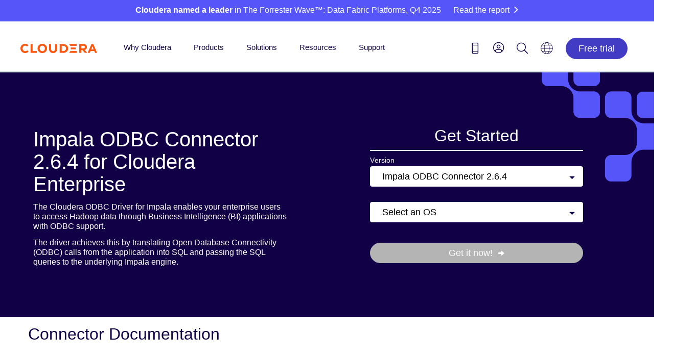

--- FILE ---
content_type: text/html;charset=utf-8
request_url: https://www.cloudera.com/downloads/connectors/impala/odbc/2-6-4.html
body_size: 19195
content:

<!DOCTYPE HTML>









<html class="main-page" lang="en-us">
    
    <head>
        <!-- FAQ structured data -->
        
           
        

        <script defer="defer" type="text/javascript" src="/.rum/@adobe/helix-rum-js@%5E2/dist/rum-standalone.js"></script>
<script>
	var SegmentLocation = window.location.origin.toString();
	if (SegmentLocation.indexOf("staging") > -1 || SegmentLocation.indexOf("dev") > -1) {

        !function(){var analytics=window.analytics=window.analytics||[];if(!analytics.initialize)if(analytics.invoked)window.console&&console.error&&console.error("Segment snippet included twice.");else{analytics.invoked=!0;analytics.methods=["trackSubmit","trackClick","trackLink","trackForm","pageview","identify","reset","group","track","ready","alias","debug","page","once","off","on","addSourceMiddleware","addIntegrationMiddleware","setAnonymousId","addDestinationMiddleware"];analytics.factory=function(e){return function(){var t=Array.prototype.slice.call(arguments);t.unshift(e);analytics.push(t);return analytics}};for(var e=0;e<analytics.methods.length;e++){var key=analytics.methods[e];analytics[key]=analytics.factory(key)}analytics.load=function(key,e){var t=document.createElement("script");t.type="text/javascript";t.async=!0;t.src="https://cdn.segment.com/analytics.js/v1/" + key + "/analytics.min.js";var n=document.getElementsByTagName("script")[0];n.parentNode.insertBefore(t,n);analytics._loadOptions=e};analytics._writeKey="RtFIcCu1z9Vo1p4tWq5qzqQDBPtGPtPJ";;analytics.SNIPPET_VERSION="4.15.3";
      analytics.addSourceMiddleware(function({ payload, integration, next }) {if(localStorage.getItem('com.adobe.reactor.dataElements.marketing:www:ecid')) { payload.obj.context.traits = {a_ecid:localStorage.getItem('com.adobe.reactor.dataElements.marketing:www:ecid').replace(/['"]+/g, '')}};next(payload);});
      analytics.addSourceMiddleware(function({ payload, integration, next }) {if(payload.obj.userId) {var uid = payload.obj.userId;if(uid.includes('-') || uid.length != 32){payload.obj.userId = '';analytics.user().id(null);}}next(payload);});
      analytics.load("RtFIcCu1z9Vo1p4tWq5qzqQDBPtGPtPJ");
      analytics.page();
        }}();
      analytics.ready(function () {
      analytics.timeout(500);
      })

    }else{
    	

      !function(){var analytics=window.analytics=window.analytics||[];if(!analytics.initialize)if(analytics.invoked)window.console&&console.error&&console.error("Segment snippet included twice.");else{analytics.invoked=!0;analytics.methods=["trackSubmit","trackClick","trackLink","trackForm","pageview","identify","reset","group","track","ready","alias","debug","page","once","off","on","addSourceMiddleware","addIntegrationMiddleware","setAnonymousId","addDestinationMiddleware"];analytics.factory=function(e){return function(){var t=Array.prototype.slice.call(arguments);t.unshift(e);analytics.push(t);return analytics}};for(var e=0;e<analytics.methods.length;e++){var key=analytics.methods[e];analytics[key]=analytics.factory(key)}analytics.load=function(key,e){var t=document.createElement("script");t.type="text/javascript";t.async=!0;t.src="https://cdn.segment.com/analytics.js/v1/" + key + "/analytics.min.js";var n=document.getElementsByTagName("script")[0];n.parentNode.insertBefore(t,n);analytics._loadOptions=e};analytics._writeKey="RBjJrHqYQYAHHAdaSb7baOi4V84LlDlI";;analytics.SNIPPET_VERSION="4.15.3";
      analytics.addSourceMiddleware(function({ payload, integration, next }) {if(localStorage.getItem('com.adobe.reactor.dataElements.marketing:www:ecid')) { payload.obj.context.traits = {a_ecid:localStorage.getItem('com.adobe.reactor.dataElements.marketing:www:ecid').replace(/['"]+/g, '')}};next(payload);});
      analytics.addSourceMiddleware(function({ payload, integration, next }) {if(payload.obj.userId) {var uid = payload.obj.userId;if(uid.includes('-') || uid.length != 32){payload.obj.userId = '';analytics.user().id(null);}}next(payload);});
      analytics.load("RBjJrHqYQYAHHAdaSb7baOi4V84LlDlI");
      analytics.page();
        }}();
      analytics.ready(function () {
      analytics.timeout(500);
      })


    }//end check
  
</script>

        <!-- Meta -->
        <meta charset="utf-8"/>
        <meta name="viewport" content="width=device-width,height=device-height,initial-scale=1, maximum-scale=2.0"/>
        <meta name="description" content="Impala ODBC Connector 2.6.4"/>
        <meta name="keywords" content="Downloads, ODBC"/>

        
    <meta name="lang" content="en"/>
    <meta name="industry"/>
    <meta name="usecase"/>
    <meta name="usecasetagid"/>
    <meta name="product"/>
    <meta name="thumbnail"/>
    <meta name="mimetype" content="webpage"/>
    <meta name="created" content="2025-12-22T04:40:28.974Z"/>
    <meta name="date" content="2025-01-29T16:54:19.330Z"/>
    <meta name="doctype"/>
    <meta name="searchexclude" content="false"/>
    <meta name="facebook-domain-verification" content="dg7cdnnkw1726k8vfl66cep78zi6hz"/>


        <!-- Robots No Index -->
        

        <!-- Canonical -->
        

        
    

    
        <link rel="canonical" href="https://www.cloudera.com/downloads/connectors/impala/odbc/2-6-4.html"/>
    


        <!-- next -->
        
        <!-- prev -->
        

        <!-- Favicons -->

        <link rel="shortcut icon" type="image/x-icon" href="/etc.clientlibs/www/clientlibs/clientlib-siteroot/resources/css/assets/icons/favicon/favicon.ico"/>
        <link rel="apple-touch-icon" sizes="57x57" href="/etc.clientlibs/www/clientlibs/clientlib-siteroot/resources/css/assets/icons/favicon/apple-touch-icon-57x57.png"/>
        <link rel="apple-touch-icon" sizes="60x60" href="/etc.clientlibs/www/clientlibs/clientlib-siteroot/resources/css/assets/icons/favicon/apple-touch-icon-60x60.png"/>
        <link rel="apple-touch-icon" sizes="72x72" href="/etc.clientlibs/www/clientlibs/clientlib-siteroot/resources/css/assets/icons/favicon/apple-touch-icon-72x72.png"/>
        <link rel="apple-touch-icon" sizes="76x76" href="/etc.clientlibs/www/clientlibs/clientlib-siteroot/resources/css/assets/icons/favicon/apple-touch-icon-76x76.png"/>
        <link rel="apple-touch-icon" sizes="114x114" href="/etc.clientlibs/www/clientlibs/clientlib-siteroot/resources/css/assets/icons/favicon/apple-touch-icon-114x114.png"/>
        <link rel="apple-touch-icon" sizes="120x120" href="/etc.clientlibs/www/clientlibs/clientlib-siteroot/resources/css/assets/icons/favicon/apple-touch-icon-120x120.png"/>
        <link rel="apple-touch-icon" sizes="144x144" href="/etc.clientlibs/www/clientlibs/clientlib-siteroot/resources/css/assets/icons/favicon/apple-touch-icon-144x144.png"/>
        <link rel="apple-touch-icon" sizes="152x152" href="/etc.clientlibs/www/clientlibs/clientlib-siteroot/resources/css/assets/icons/favicon/apple-touch-icon-152x152.png"/>
        <link rel="apple-touch-icon" sizes="180x180" href="/etc.clientlibs/www/clientlibs/clientlib-siteroot/resources/css/assets/icons/favicon/apple-touch-icon-180x180.png"/>
        <link rel="icon" type="image/png" href="/etc.clientlibs/www/clientlibs/clientlib-siteroot/resources/css/assets/icons/favicon/favicon-32x32.png" sizes="32x32"/>
        <link rel="icon" type="image/png" href="/etc.clientlibs/www/clientlibs/clientlib-siteroot/resources/css/assets/icons/favicon/android-chrome-192x192.png" sizes="192x192"/>
        <link rel="icon" type="image/png" href="/etc.clientlibs/www/clientlibs/clientlib-siteroot/resources/css/assets/icons/favicon/favicon-96x96.png" sizes="96x96"/>
        <link rel="icon" type="image/png" href="/etc.clientlibs/www/clientlibs/clientlib-siteroot/resources/css/assets/icons/favicon/favicon-16x16.png" sizes="16x16"/>
        <link rel="manifest" href="/etc.clientlibs/www/clientlibs/clientlib-siteroot/resources/css/assets/icons/favicon/manifest.json"/>
        <meta name="msapplication-TileColor" content="#da532c"/>
        <meta name="msapplication-TileImage" content="/etc.clientlibs/www/clientlibs/clientlib-siteroot/resources/css/assets/icons/favicon/mstile-144x144.png"/>
        <meta name="theme-color" content="#ffffff"/>

        

        <!-- Social Cards -->
        
    <!-- Twitter Card data -->
    <meta name="twitter:card" content="summary_large_image"/>
    <meta name="twitter:site" content="@cloudera"/>
    <meta name="twitter:title"/>
    <meta name="twitter:description"/>
    <!-- Twitter Summary card images must be at least 120x120px -->
    <meta name="twitter:image" content="https://www.cloudera.com/content/dam/www/static/images/logos/cloudera-card.jpg"/>
    
    <!-- Open Graph data -->
    <meta property="og:title"/>
    <meta property="og:type" content="website"/>
    
        
        
            <meta property="og:url" content="https://www.cloudera.com/downloads/connectors/impala/odbc/2-6-4.html"/>
        

    
    
    <meta property="og:video"/>
    <meta property="og:image" content="https://www.cloudera.com/content/dam/www/static/images/logos/cloudera-card.jpg"/>
    
    <meta property="og:description"/>
    <meta property="og:site_name" content="Cloudera"/>
    <meta property="fb:admins" content="40235856597"/>


        <!-- End Meta -->
        


        <!--Schema.org-->
        



        <title>Download Impala ODBC Connector 2.6.4</title>

        <!--Injects custom datalayer.js for use with Adobe Analytics, DTM-->
        <!-- The datalayer needs to be loaded before the dtm load on the next line -->

        
    <script>
        var digitalData = window.digitalData = window.digitalData || [];
        digitalData.push({
            "event": "pageView",
            "page": {
                "language": "en-us".toLowerCase(),
                "pageModifiedDate": "01-29-2025 16:54:19",
                "pagePublishDate": "12-22-2025 04:40:28",
                "pageName": "www:en-us:downloads:connectors:impala:odbc:download impala odbc connector 2.6.4".toLowerCase(),
                "pageType": "".toLowerCase(),
                "siteSection": "downloads".toLowerCase(),
                "subSection1": "connectors".toLowerCase(),
                "subSection2": "impala".toLowerCase(),
            },
        });

    </script>


        <!--Based on config in /etc/cloudservices/dtm, the following lines inject the dtm JS - if NOT in authoring environment-->
        


        <!-- add the launch config - if NOT in authoring environment -->
        

    


        <script type="text/javascript" src="//assets.adobedtm.com/5027218cf7d9/7d8944359d78/launch-702a257cf296.min.js" async></script>



        <!-- This sightly block is not included in On-Prem -->
        

        <!-- This sightly block is not included in On-Prem -->
        

        <!-- This sightly block is not included in On-Prem -->
        

        <!-- This sightly block is not included in On-Prem -->
        

        <!-- This sightly block line includes the JS in head if needed. Not being used currently by Cloudera -->
        

        <!-- This sightly block line includes the clientlibs CSS declared at the template policy level (For ex. www.marketing is loaded for www_content template)-->
        
    
<link rel="stylesheet" href="/etc.clientlibs/clientlibs/granite/jquery-ui.lc-dea9cdb1957be73ce02d39dc4d44082e-lc.min.css" type="text/css">
<link rel="stylesheet" href="/etc.clientlibs/www/clientlibs/clientlib-www.lc-d41d8cd98f00b204e9800998ecf8427e-lc.min.css" type="text/css">
<link rel="stylesheet" href="/etc.clientlibs/www/clientlibs/clientlib-all/www.lc-2e49c499b955fd3a28ef2b7662f3c786-lc.min.css" type="text/css">
<link rel="stylesheet" href="/etc.clientlibs/www/clientlibs/clientlib-support/www.lc-d82c2f3867e102849e5128a977f5f73d-lc.min.css" type="text/css">




        <!-- Shadowbox -->
        <link rel="stylesheet" type="text/css" href="/etc.clientlibs/www/clientlibs/clientlib-siteroot/resources/css/shadowbox.css"/>

        <!-- HrefLang Include -->
        
    
    
        
            <link rel="alternate" hreflang="en-US" href="https://www.cloudera.com/downloads/connectors/impala/odbc/2-6-4.html"/>
        
    


    </head>
    <body style="background:white;" data-skynetendpoint="https://support-api.cloudera.com" data-oktaauthserver="https://cloudera-production.okta.com" data-oktaclientid="0oa14v35p4wOD636A0x8" data-nonprod>
    
    <!-- <div class="cldr-bdy"> -->
    

    <!-- Below line includes the initial content and the structure on the Editable templates -->
    <div class="root root-wrapper responsivegrid" id="root-content">


<div class="aem-Grid aem-Grid--12 aem-Grid--default--12 ">
    
    <header class="inheritance-wrapper aem-GridColumn aem-GridColumn--default--12" id="cloudera-ipar">
<div class="iparsys parsys"><div class="section"><div class="new"></div>
</div><div class="iparys_inherited"><div class="iparsys parsys"><div class="data-attr-container section">

<div data-link-promo-number="h10" data-link-promo-common-name="Special Promo Violator" data-link-promo-aem-name="CTA - Bar" data-link-promo-level="L0" data-heading="Cloudera named a leader in The Forrester Wave™: Data Fabric Platforms, Q4 2025 (Read the report)" data-link-click="CTA"><div class="cta-bar parbase section">


<div class="row blue-nova-bkg cta-thinner">
       <div class="body_container">
              <span class="bar-info-wrap standard-bar ">
                     
                            
                            <span class="bar-text">
                                   <span class="title rte-margin-height">
                                          
                                          
                                                 <p><b>Cloudera named a leader</b> in The Forrester Wave™: Data Fabric Platforms, Q4 2025</p>

                                          
                                   </span>
                            </span>
                     
                     
                     
                     
                            <a class="rte-margin-height" target="_blank" href="/campaign/the-forrester-wave-data-fabric-platforms-q4-2025.html?internal_keyplay=MDA&internal_campaign=Other---AlwaysOn-FY26-GLOBAL-CT-Report-Forrester-Wave-Enterprise-Data-Fabric&cid=701Ui00000fIFPBIA4&internal_link=h10">
                                <span class="chevron">Read the report</span>
                            </a>
                     
                     
                     
              </span>
              
              
       </div>
</div></div>

</div></div>
<div class="experiencefragment section">

<div id="experiencefragment-a5d7421f4f" class="cmp-experiencefragment cmp-experiencefragment--main-header-navigation">

    



<div class="xf-content-height">
    <div class="root root-wrapper responsivegrid" id="root-content">


<div class="aem-Grid aem-Grid--12 aem-Grid--default--12 ">
    
    <div class="cloudera2019Header aem-GridColumn aem-GridColumn--default--12">

<div class="cloudera-header-wrap">
    <!--Rotated Box-->

    <!--Container-->
    <div class="container cldr-nav-container">
        <!--Moblie Hamburger-->
        <div class="cl-mobile-menu cl-mobile-hambuger">
            <li class="">
                <a class="cl-mobile-menu-toggle" href="#"><span class="icon-hamburger"></span></a>
            </li>
        </div>
        <!--Brand-->
        <div class="cloudera-brand">
            <a class="logo-desktop" href="/"><img src="/content/dam/www/marketing/images/logos/cloudera/cloudera-logo@2x.png" alt="Cloudera"/></a>
            <a class="logo-mobile" href="/"><img src="/content/dam/www/marketing/images/logos/cloudera/cloudera-logo@2x.png" alt="Cloudera"/></a>
        </div>
        <!--Moblie User Account-->
        <div class="cl-mobile-menu cl-mobile-user-menu">

            <!--Mobile Logged In-->
            <li style="padding-right:20px;" class="mobile-user-toggle">
                <a class="cl-user-mobile-toggle" href="#" alt="Login icon" aria-label="Login icon"><span class="icon-user1"></span></a>
            </li>
            <li class="mobile-user-toggle">
                <a class="cl-user-lang-toggle" href="#" alt="Language picker icon" aria-label="Language picker icon"><span class="icon-globe"></span></a>
            </li>
        </div>
      <!--  <div class="brand-bk-wrap">
            <div class="brand-bk"></div>
        </div> -->

        <nav class="nav-desktop">
            <ul class="main-menu">

                <li class="main-nav-li">
                    <div class="arrow-holder">
                        <a href="/why-cloudera.html">Why Cloudera</a>
                        <div class="arrow-up"><img src="/etc.clientlibs/www/clientlibs/clientlib-siteroot/resources/icons/menu-up-arrow-2x.png"/></div>
                    </div>
                    
                        <!-- Nav 1 with image cta-->
                        <div class="mk-submenu container nav-item-1 nav-item-1-cta">
                            <div class="col-lg-4 nav-col">
                                <ul><li><span class="submenu-eyebrow">Driving Innovation</span></li></ul>
<hr style="	margin-top: 0.0px;
" />

<ul><li style="	padding-top: 0.0px;
"><a href="/why-cloudera/hybrid-data-platform.html">Deliver cloud anywhere</a></li><li><a href="/products/open-data-lakehouse.html?menu-why">Unlock data anywhere</a></li><li><a href="/why-cloudera/enterprise-ai.html">Accelerate enterprise AI</a></li></ul>

                            </div>
                            <div class="nav-col col-lg-4">
                                <ul><li><span class="submenu-eyebrow">Empowering People</span></li></ul>
<hr style="	margin-top: 0.0px;
" />

<ul><li style="	padding-top: 0.0px;
"><a href="/customers.html?menu-why">Customers</a></li><li><a href="/partners.html">Partners</a></li><li><a href="/about/our-culture.html">Our Culture</a></li><li><a href="/about/philanthropy.html">Corporate Social Responsibility</a></li><li><a href="/about/women-leaders-in-technology.html">Women Leaders in Technology</a></li></ul>

                            </div>
                            <div class="nav-col col-lg-4 nav1-cta-box">
                                <a href="/campaign/the-forrester-wave-data-fabric-platforms-q4-2025.html?internal_keyplay=MDA&internal_campaign=Forrester-Reports---AlwaysOn-FY26-GLOBAL-CT-Report-Forrester-Wave-Enterprise-Data-Fabric&cid=701Ui00000fIFPBIA4&internal_link=WWW-Nav-u03-why"> <img alt="Wave Leader: The Forrester Wave™: Data Fabric Platforms, Q4 2025" aria-label="Wave Leader: The Forrester Wave™: Data Fabric Platforms, Q4 2025" src="/content/dam/www/marketing/images/promos/homepage/u03/u03-the-forrester-wave-data-fabric-platforms-q4-2025-v1.webp"/> </a>
                            </div>
                        </div>
                    
                    
                </li>

                <li class="main-nav-li">
                    <div class="arrow-holder">
                        <a href="/products.html">Products</a>
                        <div class="arrow-up"><img src="/etc.clientlibs/www/clientlibs/clientlib-siteroot/resources/icons/menu-up-arrow-2x.png"/></div>
                    </div>
                    
                        <div class="mk-submenu container nav-item-2 nav-item-2-cta col-4">
                            <!-- Nav 2 with 4th col -->
                            <div class="col-lg-3 nav-col">
                                <ul><li><a href="/products/cloudera-data-platform.html"><span class="submenu-info-title">Cloudera Platform</span></a></li></ul>
<div>The industry’s only platform bringing AI to data anywhere.</div>
<hr style="	background-color: rgb(85,85,249);
" />

<div><a href="/products/cloudera-data-platform/object-store.html">Object Store</a></div>
<p> </p>
<p> </p>
<ul><li><a href="/products/data-services.html"><span class="submenu-info-title">Data Services</span></a></li></ul>
<div>Cloud-native agility for data and AI applications anywhere.</div>
<hr style="	background-color: rgb(85,85,249);
" />

<p> </p>

                            </div>
                            <div class=" nav-col col-lg-3">
                                <ul><li><a href="/products/enterprise-ai.html"><span class="submenu-category-title">Enterprise AI</span></a></li></ul>
<hr style="	margin-top: 0;
" />

<ul><li style="	padding-top: 0.0px;
"><a href="/products/machine-learning.html">Cloudera AI</a></li><li><a href="/products/machine-learning/ai-inference-service.html">AI Inferencing</a></li><li><a href="/products/machine-learning/ai-studios.html">AI Studios</a></li><li><a href="/products/machine-learning/ai-assistants.html">AI Assistants</a></li><li><a href="/products/machine-learning/ai-workbench.html">AI Workbench</a></li></ul>
<p> </p>
<ul><li><a href="/products/data-in-motion.html"><span class="submenu-category-title">Data in Motion</span></a></li></ul>
<hr style="	margin-top: 0;
" />

<ul><li style="	padding-top: 0.0px;
"><a href="/products/dataflow.html">Data Flow</a></li><li><a href="/products/stream-processing.html">Data Streaming</a></li><li><a href="/products/edge-management.html">Edge Managment</a></li></ul>
<p> </p>


                            </div>
                            <div class=" nav-col col-lg-3">
                                <ul><li><a href="/products/open-data-lakehouse.html"><span class="submenu-category-title">Open Data Lakehouse</span></a></li></ul>
<hr style="	margin-top: 0;
" />

<ul><li style="	padding-top: 0.0px;
"><a href="/open-source/apache-iceberg.html">Iceberg</a></li><li><a href="/products/data-engineering.html">Data Engineering</a></li><li><a href="/products/operational-db.html">Operational Database</a></li><li><a href="/products/data-warehouse.html">Data Warehouse</a></li></ul>
<p> </p>
<ul><li><a href="/products/unified-data-fabric.html"><span class="submenu-category-title">Unified Data Fabric</span></a></li></ul>
<hr style="	margin-top: 0;
" />

<ul><li style="	padding-top: 0.0px;
"><a href="/products/cloudera-data-platform/sdx.html">Shared Data Experience</a></li><li><a href="/products/cloudera-data-platform/sdx/data-catalog.html">Data Catalog</a></li><li><a href="/products/unified-data-fabric/data-lineage.html">Data Lineage</a></li><li><a href="/products/cloudera-data-platform/observability.html">Observability</a></li><li><a href="/products/cloudera-data-platform/data-visualization.html">Data Visualization</a></li></ul>


                            </div>
                            <div class="nav-col col-lg-3 ">
                                
                                    <div class="mk-gray-nav nav2-cta-box box-1">
                                        <ul><li><a href="/products/cloudera-data-platform/cdp-demos.html"> <span class="submenu-chevron">Demos</span> <span class="chevron"></span> </a></li><li><a href="/products/pricing.html"> <span class="submenu-chevron">Pricing</span> <span class="chevron"></span> </a></li><li><a href="/products/trust-center.html"> Trust Center <span class="chevron"></span> </a></li></ul>

                                    </div>
                                
                                
                                
                                    <!-- Nav 2 with image cta-->
                                    <div class="nav2-cta-box box-2">
                                        <a class="navtwoctaimage" href="/events/webinars/2026-data-trends.html?internal_keyplay=cross&internal_campaign=Thought-Leadership-Reports---FY26-Q4-GLOBAL-VE-WebinarCloudera-2026-Data-Trends&cid=701Ui00000dqel3IAA&internal_link=WWW-Nav-u03-products"> <img alt="Webinar on demand Industry experts reveal 2026 trends in data and AI" aria-label="Webinar on demand Industry experts reveal 2026 trends in data and AI" src="/content/dam/www/marketing/images/promos/homepage/u03/u03-products-2026-trends-on-demand-dark.webp"/>
                                        </a>
                                    </div>
                                
                            </div>
                        </div>
                    
                    
                </li>
                <li class="main-nav-li">
                    <div class="arrow-holder">
                        <a href="/solutions.html">Solutions</a>
                        <div class="arrow-up"><img src="/etc.clientlibs/www/clientlibs/clientlib-siteroot/resources/icons/menu-up-arrow-2x.png"/></div>
                    </div>
                    <div class="mk-submenu container nav-item-3">
                        <div class="col-lg-6 nav-col">
                            <ul><li><span class="submenu-eyebrow">By Industry</span></li></ul>
<hr style="	margin-top: 0.0px;
" />

<ul><li style="	padding-top: 0.0px;
"><a href="/solutions/financial-services.html">Financial services</a></li><li><a href="/solutions/manufacturing.html" adhocenable="false">Manufacturing</a></li><li><a href="/solutions/insurance.html">Insurance</a></li><li><a href="/solutions/telecommunications.html">Telecommunications</a></li><li><a href="/solutions/retail.html">Retail</a></li><li><a href="/solutions/technology.html">Technology</a></li><li><a href="/solutions/public-sector.html">Public sector</a></li><li><a href="/solutions/healthcare.html">Healthcare</a></li><li><a href="/solutions/life-sciences.html">Life sciences</a></li><li><a href="/solutions/energy-and-utilities.html">Energy &amp; utilities</a></li><li><a href="/solutions/public-sector/education.html">Education</a></li></ul>

                        </div>
                        <div class=" nav-col col-lg-6">
                            <ul><li><span class="submenu-eyebrow">By Use Case</span></li></ul>
<hr style="	margin-top: 0.0px;
" />

<ul><li style="	padding-top: 0.0px;
"><a href="/solutions/customer-insights.html">Customer analytics</a></li><li><a href="/solutions/improve-products-and-services.html">IoT/connected products</a></li><li><a href="/solutions/lower-business-risks.html">Security, risk, &amp; compliance</a></li></ul>

                            
                        </div>
                    </div>
                </li>
                <li class="main-nav-li">
                    <div class="arrow-holder">
                        <a href="/resources.html">Resources</a>
                        <div class="arrow-up"><img src="/etc.clientlibs/www/clientlibs/clientlib-siteroot/resources/icons/menu-up-arrow-2x.png"/></div>
                    </div>
                    <div class="mk-submenu container nav-item-4">
                        <div class="col-lg-12 nav-col">
                            <ul><li><a href="/blog.html">Blog</a></li><li><a href="/customers.html">Customer success stories</a></li><li><a href="/products/cloudera-data-platform/cdp-demos.html?menu-resources">Demos</a></li><li><a href="/events.html">Events</a></li><li><a href="/about/news-and-blogs.html">Newsroom</a></li><li><a href="/events.html?event=On%20demand">On-demand webinars</a></li><li><a href="/resources/podcast/the-ai-forecast.html">Podcast</a></li><li><a href="/resources/resource-library.html">Resource library</a></li><li><a href="https://video.cloudera.com/" target="_blank" rel="noopener noreferrer">Video library</a></li></ul>

                            
                                <!-- Nav 4 with image cta-->
                                 <a href="/campaign/migrating-to-apache-iceberg-for-dummies.html?internal_keyplay=ODL&internal_campaign=Other---AlwaysOn-FY26-Q4-GLOBAL-CT-eBook-Iceberg-for-Dummies&cid=701Ui00000i0v8PIAQ&internal_link=WWW-Nav-u03-resources"> <img alt="Migrating to Apache® Iceberg For Dummies" aria-label="Migrating to Apache® Iceberg For Dummies" src="/content/dam/www/marketing/images/promos/homepage/u03/u03-dummies-migrated-apache-iceberg.webp"/> </a>
                            
                        </div>
                    </div>
                </li>
                <li class="main-nav-li">
                    <div class="arrow-holder">
                        <a href="/services-and-support.html">Support</a>
                        <div class="arrow-up"><img src="/etc.clientlibs/www/clientlibs/clientlib-siteroot/resources/icons/menu-up-arrow-2x.png"/></div>
                    </div>
                    <div class="mk-submenu container nav-item-5">
                        <div class=" nav-col col-lg-12">
                            <ul><li><span class="icon-external-link-square-after"><a href="https://lighthouse.cloudera.com" target="_blank" rel="noopener noreferrer">Support portal</a></span></li><li><a href="/services-and-support/training.html">Training</a></li><li><a href="/services-and-support/training/certification.html">Certification </a></li><li><a href="/services-and-support/tutorials.html">Tutorials</a></li><li><span class="icon-external-link-square-after"><a href="https://docs.cloudera.com/" target="_blank" rel="noopener noreferrer">Documentation</a></span></li><li><a href="/services-and-support/professional-services.html">Professional Services</a></li><li><a href="/downloads.html">Product downloads</a></li><li><span class="icon-external-link-square-after"><a href="https://community.cloudera.com/" target="_blank" rel="noopener noreferrer">Community</a></span></li></ul>

                        </div>
                    </div>
                </li>
            </ul>
        </nav>
        <!--User Contact-->
        <div class="mk-overlay">
            <div class="container mk-contact-overlay">
                <i class="icon-close-mobile mk-contact mk-icon-marketing"></i>
                <div class="phone-numbers">
                    
                    <div class="mk-us-phone"><span style="padding-right:10px;">Contact us</span><span><a href="tel:18887891488">(888) 789-1488</a></span>
                    </div>
                    <div class="mk-inter-phone "><span style="padding-right:10px;">International:</span><span><a href="tel:16503620488">+1 (650) 362-0488</a></span>
                    </div>
                </div>
                <div class="mk-contact-bottom">
                    <div class="col-sm-6">
                        <div class="icon parbase section"><!-- Button Component Sightly -->
                            <div class="mk-icon txt-center">
                                <a href="/contact-sales.html"> <i x-cq-linkchecker="”valid”" class="icon-email mk-icon-marketing"></i>
                                    <span x-cq-linkchecker="”valid”" class="mk-icon-link">Email Sales</span></a>
                            </div>
                        </div>
                    </div>
                    <div class="col-sm-6">
                        <div class="icon parbase section"><!-- Button Component Sightly -->
                            <div class="mk-icon txt-center">
                                <a href="https://lighthouse.cloudera.com"> <i x-cq-linkchecker="”valid”" class="icon-management mk-icon-marketing"></i>
                                    <span x-cq-linkchecker="”valid”" class="mk-icon-link">Support Portal</span></a>
                            </div>
                        </div>
                    </div>
                    <div class="col-sm-3"></div>
                </div>
            </div>
        </div>
        <div class="cloudera-utility">
            <ul class="cl-utility-desktop">
                <li><a class="mk-contact" alt="Contact us icon" aria-label="Contact us icon" href="tel:18887891488"><span class="glyphicon icon-phone1"></span></a></li>
                <!--Desktop Logged Out-->
                <li class="cl-user loggedoutUser">
                    <a class="mk-account" alt="Login icon" aria-label="Login icon" role="menu"><span class="searchMe icon-user1"></span></a>
                    <div class="mk-connect"></div>
                    <ul class="mk-user-menu">
                        <div class="mk-menu-connect"></div>
                        <li style="padding:0px;"><a class="util-nav" href="/api/www/login" id="oktaSignIn"><i class="icon-sign-in"></i>Log In</a></li>
                        <li><a class="util-nav" href="https://sso.cloudera.com/register.html" id="oktaSignIn"><i class="icon-pencil"></i>Register</a></li>
                    </ul>
                </li>
                <!--Desktop Logged In-->
                <li class="cl-user loggedinUser">
                    <a style="" class="mk-account" href="#" alt="Login icon" aria-label="Login icon" role="menu"><span class="icon-user1"></span></a>
                    <div class="mk-connect"></div>
                    <ul class="mk-user-menu">
                        <div class="mk-menu-connect"></div>
                        <!-- <div class="arrow-up"></div>-->
                        <li class="user-li"><span class="util-user-h5"><span class="util-txt userFullName"></span></span>
                            <p style="margin: 12px 0 0 0;"><span class="util-txt userCompany">Cloudera</span><span class="util-txt">|</span>
                                <span class="util-txt userAccount">Customer</span></p></li>
                        <li><a class="util-nav" href="https://sso.cloudera.com/account/profile"><i class="icon-user-cog"></i><span>My Profile</span></a>
                        </li>
                        <li><a class="util-nav logout" href="https://sso.cloudera.com/account/applications"><i class="icon-applications"></i><span>My Applications</span></a></li>
                        <li><a id="mk-signOut" class="util-nav logout" href="/api/www/logout"><i class="icon-sign-out"></i><span>Log Out</span></a></li>
                    </ul>
                </li>
                <li><a class="mk-search" alt="Search icon" aria-label="Search icon" href="#"><span class="glyphicon icon-search1"></span></a></li>
                

                <li class="cl-lang"><a href="#" alt="Language picker icon" aria-label="Language picker icon"><span class="glyphicon icon-globe"></span></a>

                    <ul class="mk-lang-menu main-lang-picker">
                        <li><a class="selected">English</a>
                        </li>
                        
                        <li><a href="https://es.cloudera.com">Spanish</a></li>
                        <li><a href="https://fr.cloudera.com">French</a></li>
                        <li><a href="https://de.cloudera.com">German</a></li>
                        <li><a href="https://it.cloudera.com">Italian</a></li>
                        <li><a href="https://pl.cloudera.com">Polish</a></li>
                        <li><a href="https://br.cloudera.com">Portuguese</a>
                        </li>
                        
                        <li><a href="https://kr.cloudera.com">Korean</a></li>
                        <li><a href="https://www.clouderacn.cn/">Chinese</a></li>
                        <li><a href="https://jp.cloudera.com">Japanese</a></li>
                    </ul>

                </li>

                <li class="header-btn"><a class="" href="/products/cloudera-public-cloud-trial.html?internal_keyplay=ALL&internal_campaign=FY25-Q1-GLOBAL-CDP-5-Day-Trial&cid=FY25-Q1-GLOBAL-CDP-5-Day-Trial&internal_link=WWW-Nav-u01">
                    <button class="blue-nova-dark-btn">Free trial</button>
                </a></li>


            </ul>
        </div>
    </div>
</div>
<!-- Mobile User Menu -->
<div>
    <ul class="cl-mobile-user-drop-menu mobile-hide">
        <!-- <div class="arrow-up"></div>-->
        <div class="user-drop-div loggedoutUser">
            <li style="padding:0px;"><a class="util-nav" href="/api/www/login" id="oktaSignIn"><i class="icon-sign-in"></i>Log In</a></li>
            <li><a class="util-nav" href="https://sso.cloudera.com/register.html" id="oktaSignIn"><i class="icon-pencil"></i>Register</a></li>
        </div>
        <div class="user-drop-div loggedinUser">
            <li class="logged-user-info"><span class="util-user-h5"><span class="util-txt userFullName">Misa Amane</span></span>
                <p><span class="util-txt userCompany"> Cloudera</span> <span>|</span> <span class="util-txt userAccount"> Customer</span></p></li>
            <li><a class="util-nav" href="https://sso.cloudera.com/account/profile"><i class="icon-user-cog"></i><span>My Profile</span></a>
            </li>
            <li><a class="util-nav logout" href="https://sso.cloudera.com/account/applications"><i class="icon-applications"></i><span>My Applications</span></a></li>
            <li><a id="mk-signOut" class="util-nav logout" href="/api/www/logout"><i class="icon-sign-out"></i><span>Log Out</span></a></li>
        </div>
    </ul>

    <ul class="mk-mobile-lang-menu mobile-hide">
        <li><a class="selected">English</a>
        </li>
        
        <li><a href="https://es.cloudera.com">Spanish</a></li>
        <li><a href="https://fr.cloudera.com">French</a></li>
        <li><a href="https://de.cloudera.com">German</a></li>
        <li><a href="https://it.cloudera.com">Italian</a></li>
        <li><a href="https://pl.cloudera.com">Polish</a></li>
        <li><a href="https://br.cloudera.com">Portuguese</a></li>
        <li><a href="https://kr.cloudera.com">Korean</a></li>
        <li><a href="https://www.clouderacn.cn/">Chinese</a></li>
        <li><a href="https://jp.cloudera.com">Japanese</a></li>
    </ul>


</div>
<!-- Search -->
<div class="cloudera-search">
    <div class="container">
        <div id="searchbox" class="ClouderaCoveoClass">
            <div class="CoveoAnalytics" data-search-hub="Cloudera"></div>
            <div class="coveo-search-section">
                <div class="CoveoSearchbox" data-enable-omnibox="true" data-query-suggest-character-threshold="3" data-number-of-suggestions="1"></div>
            </div>
        </div>

    </div>
</div>
<!--Moblie Nav-->
<div class="cl-mobile-menu cl-mobile-nav mobile-on">
    <nav>
        <ul class="main-menu mobile-hide">
            <li class="main-nav-li"><a class="main-nav-a" href="/why-cloudera.html"><span class="main-nav-a_text">Why Cloudera</span><span class="icon-down-arrow"></span></a>
                <div class="mk-submenu nav-item-1">

                    <div class="nav-col">
                        <ul><li><span class="submenu-eyebrow">Driving Innovation</span></li></ul>
<hr style="	margin-top: 0.0px;
" />

<ul><li style="	padding-top: 0.0px;
"><a href="/why-cloudera/hybrid-data-platform.html">Deliver cloud anywhere</a></li><li><a href="/products/open-data-lakehouse.html?menu-why">Unlock data anywhere</a></li><li><a href="/why-cloudera/enterprise-ai.html">Accelerate enterprise AI</a></li></ul>

                    </div>
                    <div class="nav-col ">
                        <ul><li><span class="submenu-eyebrow">Empowering People</span></li></ul>
<hr style="	margin-top: 0.0px;
" />

<ul><li style="	padding-top: 0.0px;
"><a href="/customers.html?menu-why">Customers</a></li><li><a href="/partners.html">Partners</a></li><li><a href="/about/our-culture.html">Our Culture</a></li><li><a href="/about/philanthropy.html">Corporate Social Responsibility</a></li><li><a href="/about/women-leaders-in-technology.html">Women Leaders in Technology</a></li></ul>

                    </div>
                </div>
            </li>
            <li class="main-nav-li"><a class="main-nav-a" href="/products.html"><span class="main-nav-a_text">Products</span><span class="icon-down-arrow"></span></a>
                <div class="mk-submenu nav-item-2">
                    <div class="col-lg-6 nav-col mk-subinfo">
                        <ul><li><a href="/products/cloudera-data-platform.html"><span class="submenu-info-title">Cloudera Platform</span></a></li></ul>
<div>The industry’s only platform bringing AI to data anywhere.</div>
<hr style="	background-color: rgb(85,85,249);
" />

<div><a href="/products/cloudera-data-platform/object-store.html">Object Store</a></div>
<p> </p>
<p> </p>
<ul><li><a href="/products/data-services.html"><span class="submenu-info-title">Data Services</span></a></li></ul>
<div>Cloud-native agility for data and AI applications anywhere.</div>
<hr style="	background-color: rgb(85,85,249);
" />

<p> </p>

                    </div>
                    <div class=" nav-col col-lg-6 mk-subcategory">
                        <ul><li><a href="/products/enterprise-ai.html"><span class="submenu-category-title">Enterprise AI</span></a></li></ul>
<hr style="	margin-top: 0;
" />

<ul><li style="	padding-top: 0.0px;
"><a href="/products/machine-learning.html">Cloudera AI</a></li><li><a href="/products/machine-learning/ai-inference-service.html">AI Inferencing</a></li><li><a href="/products/machine-learning/ai-studios.html">AI Studios</a></li><li><a href="/products/machine-learning/ai-assistants.html">AI Assistants</a></li><li><a href="/products/machine-learning/ai-workbench.html">AI Workbench</a></li></ul>
<p> </p>
<ul><li><a href="/products/data-in-motion.html"><span class="submenu-category-title">Data in Motion</span></a></li></ul>
<hr style="	margin-top: 0;
" />

<ul><li style="	padding-top: 0.0px;
"><a href="/products/dataflow.html">Data Flow</a></li><li><a href="/products/stream-processing.html">Data Streaming</a></li><li><a href="/products/edge-management.html">Edge Managment</a></li></ul>
<p> </p>

                    </div>
                    <div class=" nav-col col-lg-6 mk-subcategory">
                        <ul><li><a href="/products/open-data-lakehouse.html"><span class="submenu-category-title">Open Data Lakehouse</span></a></li></ul>
<hr style="	margin-top: 0;
" />

<ul><li style="	padding-top: 0.0px;
"><a href="/open-source/apache-iceberg.html">Iceberg</a></li><li><a href="/products/data-engineering.html">Data Engineering</a></li><li><a href="/products/operational-db.html">Operational Database</a></li><li><a href="/products/data-warehouse.html">Data Warehouse</a></li></ul>
<p> </p>
<ul><li><a href="/products/unified-data-fabric.html"><span class="submenu-category-title">Unified Data Fabric</span></a></li></ul>
<hr style="	margin-top: 0;
" />

<ul><li style="	padding-top: 0.0px;
"><a href="/products/cloudera-data-platform/sdx.html">Shared Data Experience</a></li><li><a href="/products/cloudera-data-platform/sdx/data-catalog.html">Data Catalog</a></li><li><a href="/products/unified-data-fabric/data-lineage.html">Data Lineage</a></li><li><a href="/products/cloudera-data-platform/observability.html">Observability</a></li><li><a href="/products/cloudera-data-platform/data-visualization.html">Data Visualization</a></li></ul>

                    </div>
                    <div class=" mk-gray-nav nav-col col-lg-6">
                        <ul><li><a href="/products/cloudera-data-platform/cdp-demos.html"> <span class="submenu-chevron">Demos</span> <span class="chevron"></span> </a></li><li><a href="/products/pricing.html"> <span class="submenu-chevron">Pricing</span> <span class="chevron"></span> </a></li><li><a href="/products/trust-center.html"> Trust Center <span class="chevron"></span> </a></li></ul>

                    </div>
                </div>
            </li>
            <li class="main-nav-li"><a class="main-nav-a" href="/solutions.html"><span class="main-nav-a_text">Solutions</span><span class="icon-down-arrow"></span></a>
                <div class="mk-submenu nav-item-3">
                    <div class="col-lg-6 nav-col">
                        <ul><li><span class="submenu-eyebrow">By Industry</span></li></ul>
<hr style="	margin-top: 0.0px;
" />

<ul><li style="	padding-top: 0.0px;
"><a href="/solutions/financial-services.html">Financial services</a></li><li><a href="/solutions/manufacturing.html" adhocenable="false">Manufacturing</a></li><li><a href="/solutions/insurance.html">Insurance</a></li><li><a href="/solutions/telecommunications.html">Telecommunications</a></li><li><a href="/solutions/retail.html">Retail</a></li><li><a href="/solutions/technology.html">Technology</a></li><li><a href="/solutions/public-sector.html">Public sector</a></li><li><a href="/solutions/healthcare.html">Healthcare</a></li><li><a href="/solutions/life-sciences.html">Life sciences</a></li><li><a href="/solutions/energy-and-utilities.html">Energy &amp; utilities</a></li><li><a href="/solutions/public-sector/education.html">Education</a></li></ul>

                    </div>
                    <div class=" nav-col col-lg-6">
                        <ul><li><span class="submenu-eyebrow">By Use Case</span></li></ul>
<hr style="	margin-top: 0.0px;
" />

<ul><li style="	padding-top: 0.0px;
"><a href="/solutions/customer-insights.html">Customer analytics</a></li><li><a href="/solutions/improve-products-and-services.html">IoT/connected products</a></li><li><a href="/solutions/lower-business-risks.html">Security, risk, &amp; compliance</a></li></ul>

                    </div>
                </div>
            </li>
            <li class="main-nav-li"><a class="main-nav-a" href="/resources.html"><span class="main-nav-a_text">Resources</span><span class="icon-down-arrow"></span></a>
                <div class="mk-submenu nav-item-4">
                    <div class="col-lg-6 nav-col">
                        <ul><li><a href="/blog.html">Blog</a></li><li><a href="/customers.html">Customer success stories</a></li><li><a href="/products/cloudera-data-platform/cdp-demos.html?menu-resources">Demos</a></li><li><a href="/events.html">Events</a></li><li><a href="/about/news-and-blogs.html">Newsroom</a></li><li><a href="/events.html?event=On%20demand">On-demand webinars</a></li><li><a href="/resources/podcast/the-ai-forecast.html">Podcast</a></li><li><a href="/resources/resource-library.html">Resource library</a></li><li><a href="https://video.cloudera.com/" target="_blank" rel="noopener noreferrer">Video library</a></li></ul>

                    </div>
                </div>
            </li>
            <li class="main-nav-li"><a class="main-nav-a" href="/resources.html"><span class="main-nav-a_text">Support</span><span class="icon-down-arrow"></span></a>
                <div class="mk-submenu nav-item-4">
                    <div class="col-lg-6 nav-col">
                        <ul><li><span class="icon-external-link-square-after"><a href="https://lighthouse.cloudera.com" target="_blank" rel="noopener noreferrer">Support portal</a></span></li><li><a href="/services-and-support/training.html">Training</a></li><li><a href="/services-and-support/training/certification.html">Certification </a></li><li><a href="/services-and-support/tutorials.html">Tutorials</a></li><li><span class="icon-external-link-square-after"><a href="https://docs.cloudera.com/" target="_blank" rel="noopener noreferrer">Documentation</a></span></li><li><a href="/services-and-support/professional-services.html">Professional Services</a></li><li><a href="/downloads.html">Product downloads</a></li><li><span class="icon-external-link-square-after"><a href="https://community.cloudera.com/" target="_blank" rel="noopener noreferrer">Community</a></span></li></ul>

                    </div>
                </div>
            </li>
            <li class="main-nav-li mobile-contact" style="padding-top:20px; padding-bottom:20px;">
                <div class="container">
                    <button class="blue-nova-dark-btn"><a href="/products/cloudera-public-cloud-trial.html?internal_keyplay=ALL&internal_campaign=FY25-Q1-GLOBAL-CDP-5-Day-Trial&cid=FY25-Q1-GLOBAL-CDP-5-Day-Trial&internal_link=WWW-Nav-u01">Free trial</a>
                    </button>
                    <button class="blue-nova-dark-btn-border"><a href="tel:18887891488" alt="Contact us icon" aria-label="Contact us icon">Contact us</a></button>
                </div>
                <div class="container">
                    <div class="mk-us-phone"><span style="padding-right:10px;">US:</span><span><a href="tel:18887891488">(888) 789-1488</a></span>
                    </div>
                    <div class="mk-inter-phone "><span style="padding-right:10px;">Outside the US:</span><span><a href="tel:16503620488">+1 (650) 362-0488</a></span>
                    </div>
                </div>
            </li>
        </ul>
    </nav>

</div>
<div class="mk-overlay_hover-navItem"></div>

</div>

    
</div>
</div>

</div>
</div>
</div>
</div>
</div>
</div>

</header>
<main class="main-wrapper responsivegrid aem-GridColumn aem-GridColumn--default--12" id="main-content">


<div class="aem-Grid aem-Grid--12 aem-Grid--default--12 ">
    
    <div class="downloads_header parbase aem-GridColumn aem-GridColumn--default--12">
<div class="row">
    <div class="downloads_header hero_image banner-section cta_dark dlLoc">
        <div class="body_container">
             <img id="download-node-png" src="/etc.clientlibs/www/clientlibs/clientlib-siteroot/resources/assets/images/downloads-blue-nova-nodes.png"/>
            <div class="row flex-row">
                <div class="col-sm-6 flex-column flex-vert-middle downloads-header__text">
                    <div class="flex-column__content">
                        <h1>Impala ODBC Connector 2.6.4 for Cloudera Enterprise</h1>
<p>The Cloudera ODBC Driver for Impala enables your enterprise users to access Hadoop data through Business Intelligence (BI) applications with ODBC support.</p>
<p>The driver achieves this by translating Open Database Connectivity (ODBC) calls from the application into SQL and passing the SQL queries to the underlying Impala engine.</p>

                    </div>
                </div>
                <div class="col-sm-6 flex-column downloads-header__options" style="display:none;">
                    <div class="col-sm-12 flex-column__content">
                        <h3>Get Started</h3>
                        <div class="dropdowns">
                            <div class="version-dropdown">
                                <label>Version</label>
                                <button data-toggle="dropdown" class="www-btn dropdown-toggle os" aria-expanded="false">
                                <span class="dropdown-title">Impala ODBC Connector 2.6.4</span>
                                <span class="glyphicon glyphicon-triangle-bottom"></span>
                                </button>
                                <ul aria-labelledby="dropdown" role="menu" class="dropdown-menu">
                                    <li>
                                        <a href="/downloads/connectors/impala/odbc/2-9-0.html">Impala ODBC Connector 2.9.0</a>
                                    </li>
                                
                                    <li>
                                        <a href="/downloads/connectors/impala/odbc/2-8-5.html">Impala ODBC Connector 2.8.5</a>
                                    </li>
                                
                                    <li>
                                        <a href="/downloads/connectors/impala/odbc/2-8-4.html">Impala ODBC Connector 2.8.4</a>
                                    </li>
                                
                                    <li>
                                        <a href="/downloads/connectors/impala/odbc/2-8-3.html">Impala ODBC Connector 2.8.3</a>
                                    </li>
                                
                                    <li>
                                        <a href="/downloads/connectors/impala/odbc/2-7-2.html">Impala ODBC Connector 2.7.2</a>
                                    </li>
                                
                                    <li>
                                        <a href="/downloads/connectors/impala/odbc/2-7-1.html">Impala ODBC Connector 2.7.1</a>
                                    </li>
                                
                                    <li>
                                        <a href="/downloads/connectors/impala/odbc/2-7-0.html">Impala ODBC Connector 2.7.0</a>
                                    </li>
                                
                                    <li>
                                        <a href="/downloads/connectors/impala/odbc/2-6-17.html">Impala ODBC Connector 2.6.17</a>
                                    </li>
                                
                                    <li>
                                        <a href="/downloads/connectors/impala/odbc/2-6-16.html">Impala ODBC Connector 2.6.16 </a>
                                    </li>
                                
                                    <li>
                                        <a href="/downloads/connectors/impala/odbc/2-6-14.html">Impala ODBC Connector 2.6.14</a>
                                    </li>
                                
                                    <li>
                                        <a href="/downloads/connectors/impala/odbc/2-6-13.html">Impala ODBC Connector 2.6.13</a>
                                    </li>
                                
                                    <li>
                                        <a href="/downloads/connectors/impala/odbc/2-6-12.html">Impala ODBC Connector 2.6.12</a>
                                    </li>
                                
                                    <li>
                                        <a href="/downloads/connectors/impala/odbc/2-6-11.html">Impala ODBC Connector 2.6.11</a>
                                    </li>
                                
                                    <li>
                                        <a href="/downloads/connectors/impala/odbc/2-6-10.html">Impala ODBC Connector 2.6.10</a>
                                    </li>
                                
                                    <li>
                                        <a href="/downloads/connectors/impala/odbc/2-6-9.html">Impala ODBC Connector 2.6.9</a>
                                    </li>
                                
                                    <li>
                                        <a href="/downloads/connectors/impala/odbc/2-6-8.html">Impala ODBC Connector 2.6.8</a>
                                    </li>
                                
                                    <li>
                                        <a href="/downloads/connectors/impala/odbc/2-6-7.html">Impala ODBC Connector 2.6.7</a>
                                    </li>
                                
                                    <li>
                                        <a href="/downloads/connectors/impala/odbc/2-6-5.html">Impala ODBC Connector 2.6.5</a>
                                    </li>
                                
                                    <li>
                                        <a href="/downloads/connectors/impala/odbc/2-6-4.html">Impala ODBC Connector 2.6.4</a>
                                    </li>
                                
                                    <li>
                                        <a href="/downloads/connectors/impala/odbc/2-6-2.html">Impala ODBC Connector 2.6.2</a>
                                    </li>
                                
                                    <li>
                                        <a href="/downloads/connectors/impala/odbc/2-6-0.html">Impala ODBC Connector 2.6.0</a>
                                    </li>
                                </ul>
                            </div>
                            
                                <div class="dropdown">
                                    <label>Operating System</label>
                                    <button data-toggle="dropdown" class="www-btn dropdown-toggle os first-dropdown" aria-expanded="false">
                                    <span class="dropdown-title" data-placeholder="Select an OS">
                                        Select an OS
                                    </span>
                                    <span class="glyphicon glyphicon-triangle-bottom"></span>
                                    </button>
                                    <ul aria-labelledby="dropdown" role="menu" class="dropdown-menu download-select-0" data-dropdowntype="os" id="download-select-0">
                                        
                                        <li>
                                            <a data-download="#" data-child="Linux" data-animation="same-level" data-value="linux" href="#">
                                                Linux
                                            </a>
                                        </li>
                                        
                                        <li>
                                            <a data-download="#" data-child="Windows" data-animation="same-level" data-value="windows" href="#">
                                                Windows
                                            </a>
                                        </li>
                                        
                                        <li>
                                            <a data-download="https://downloads.cloudera.com/connectors/ClouderaImpala_ODBC_2.6.4.1004/MacOSX/ClouderaImpalaODBC.dmg" data-downloadtype="asset" data-value="mac" data-instructions="&lt;p>Your download should begin shortly. Please&amp;nbsp;&lt;a href=&#34;https://downloads.cloudera.com/connectors/ClouderaImpala_ODBC_2.6.4.1004/MacOSX/ClouderaImpalaODBC.dmg&#34;>Click Here&lt;/a>&amp;nbsp;if it does not start automatically.&lt;/p>
" href="#">
                                                Mac
                                            </a>
                                        </li>
                                        
                                        <li>
                                            <a data-download="#" data-child="IBM AIX" data-animation="same-level" data-value="ibmaix" href="#">
                                                IBM AIX
                                            </a>
                                        </li>
                                        
                                    </ul>
                                </div>
                            
                                <div class="dropdown">
                                    <label>OS Version</label>
                                    <button data-toggle="dropdown" class="www-btn dropdown-toggle os " aria-expanded="false">
                                    <span class="dropdown-title" data-placeholder="Select a Version">
                                        Select a Version
                                    </span>
                                    <span class="glyphicon glyphicon-triangle-bottom"></span>
                                    </button>
                                    <ul aria-labelledby="dropdown" role="menu" class="dropdown-menu download-select-1" data-parent="Linux" data-dropdowntype="osVersion" id="download-select-1">
                                        
                                        <li>
                                            <a data-download="https://downloads.cloudera.com/connectors/ClouderaImpala_ODBC_2.6.4.1004/Debian/clouderaimpalaodbc-32bit_2.6.4.1004-2_i386.deb" data-downloadtype="asset" data-value="d732" data-instructions="&lt;p>Your download should begin shortly. Please&amp;nbsp;&lt;a href=&#34;https://downloads.cloudera.com/connectors/ClouderaImpala_ODBC_2.6.4.1004/Debian/clouderaimpalaodbc-32bit_2.6.4.1004-2_i386.deb&#34;>Click Here&lt;/a>&amp;nbsp;if it does not start automatically.&lt;/p>
" href="#">
                                                Debian 7 - 32 bit
                                            </a>
                                        </li>
                                        
                                        <li>
                                            <a data-download="https://downloads.cloudera.com/connectors/ClouderaImpala_ODBC_2.6.4.1004/Debian/clouderaimpalaodbc_2.6.4.1004-2_amd64.deb" data-downloadtype="asset" data-value="d764" data-instructions="&lt;p>Your download should begin shortly. Please&amp;nbsp;&lt;a href=&#34;https://downloads.cloudera.com/connectors/ClouderaImpala_ODBC_2.6.4.1004/Debian/clouderaimpalaodbc_2.6.4.1004-2_amd64.deb&#34;>Click Here&lt;/a>&amp;nbsp;if it does not start automatically.&lt;/p>
" href="#">
                                                Debian 7 - 64 bit
                                            </a>
                                        </li>
                                        
                                        <li>
                                            <a data-download="https://downloads.cloudera.com/connectors/ClouderaImpala_ODBC_2.6.4.1004/Linux/ClouderaImpalaODBC-32bit-2.6.4.1004-1.i686.rpm" data-downloadtype="asset" data-value="r532" data-instructions="&lt;p>Your download should begin shortly. Please&amp;nbsp;&lt;a href=&#34;https://downloads.cloudera.com/connectors/ClouderaImpala_ODBC_2.6.4.1004/Linux/ClouderaImpalaODBC-32bit-2.6.4.1004-1.i686.rpm&#34;>Click Here&lt;/a>&amp;nbsp;if it does not start automatically.&lt;/p>
" href="#">
                                                Rhel - 32 bit
                                            </a>
                                        </li>
                                        
                                        <li>
                                            <a data-download="https://downloads.cloudera.com/connectors/ClouderaImpala_ODBC_2.6.4.1004/Linux/ClouderaImpalaODBC-2.6.4.1004-1.x86_64.rpm" data-downloadtype="asset" data-value="r564" data-instructions="&lt;p>Your download should begin shortly. Please&amp;nbsp;&lt;a href=&#34;https://downloads.cloudera.com/connectors/ClouderaImpala_ODBC_2.6.4.1004/Linux/ClouderaImpalaODBC-2.6.4.1004-1.x86_64.rpm&#34;>Click Here&lt;/a>&amp;nbsp;if it does not start automatically.&lt;/p>
" href="#">
                                                Rhel - 64 bit
                                            </a>
                                        </li>
                                        
                                    </ul>
                                </div>
                            
                                <div class="dropdown">
                                    <label>OS Version</label>
                                    <button data-toggle="dropdown" class="www-btn dropdown-toggle os " aria-expanded="false">
                                    <span class="dropdown-title" data-placeholder="Select a Version">
                                        Select a Version
                                    </span>
                                    <span class="glyphicon glyphicon-triangle-bottom"></span>
                                    </button>
                                    <ul aria-labelledby="dropdown" role="menu" class="dropdown-menu download-select-2" data-parent="Windows" data-dropdowntype="osVersion" id="download-select-2">
                                        
                                        <li>
                                            <a data-download="https://downloads.cloudera.com/connectors/ClouderaImpala_ODBC_2.6.4.1004/Windows/ClouderaImpalaODBC32.msi" data-downloadtype="asset" data-value="w32" data-instructions="&lt;p>Your download should begin shortly. Please&amp;nbsp;&lt;a href=&#34;https://downloads.cloudera.com/connectors/ClouderaImpala_ODBC_2.6.4.1004/Windows/ClouderaImpalaODBC32.msi&#34;>Click Here&lt;/a>&amp;nbsp;if it does not start automatically.&lt;/p>
" href="#">
                                                32 bit
                                            </a>
                                        </li>
                                        
                                        <li>
                                            <a data-download="https://downloads.cloudera.com/connectors/ClouderaImpala_ODBC_2.6.4.1004/Windows/ClouderaImpalaODBC64.msi" data-downloadtype="asset" data-value="w64" data-instructions="&lt;p>Your download should begin shortly. Please&amp;nbsp;&lt;a href=&#34;https://downloads.cloudera.com/connectors/ClouderaImpala_ODBC_2.6.4.1004/Windows/ClouderaImpalaODBC64.msi&#34;>Click Here&lt;/a>&amp;nbsp;if it does not start automatically.&lt;/p>
" href="#">
                                                64 bit
                                            </a>
                                        </li>
                                        
                                    </ul>
                                </div>
                            
                                <div class="dropdown">
                                    <label>OS Version</label>
                                    <button data-toggle="dropdown" class="www-btn dropdown-toggle os " aria-expanded="false">
                                    <span class="dropdown-title" data-placeholder="Select a Version">
                                        Select a Version
                                    </span>
                                    <span class="glyphicon glyphicon-triangle-bottom"></span>
                                    </button>
                                    <ul aria-labelledby="dropdown" role="menu" class="dropdown-menu download-select-3" data-parent="IBM AIX" data-dropdowntype="osVersion" id="download-select-3">
                                        
                                        <li>
                                            <a data-download="https://downloads.cloudera.com/connectors/ClouderaImpala_ODBC_2.6.4.1004/AIX/ClouderaImpalaODBC-32bit-2.6.4.1004-1.ppc.rpm" data-downloadtype="asset" data-value="a32" data-instructions="&lt;p>Your download should begin shortly. Please&amp;nbsp;&lt;a href=&#34;https://downloads.cloudera.com/connectors/ClouderaImpala_ODBC_2.6.4.1004/AIX/ClouderaImpalaODBC-32bit-2.6.4.1004-1.ppc.rpm&#34;>Click Here&lt;/a>&amp;nbsp;if it does not start automatically.&lt;/p>
" href="#">
                                                32 bit
                                            </a>
                                        </li>
                                        
                                        <li>
                                            <a data-download="https://downloads.cloudera.com/connectors/ClouderaImpala_ODBC_2.6.4.1004/AIX/ClouderaImpalaODBC-2.6.4.1004-1.ppc.rpm" data-downloadtype="asset" data-value="a64" data-instructions="&lt;p>Your download should begin shortly. Please&amp;nbsp;&lt;a href=&#34;https://downloads.cloudera.com/connectors/ClouderaImpala_ODBC_2.6.4.1004/AIX/ClouderaImpalaODBC-2.6.4.1004-1.ppc.rpm&#34;>Click Here&lt;/a>&amp;nbsp;if it does not start automatically.&lt;/p>
" href="#">
                                                64 bit
                                            </a>
                                        </li>
                                        
                                    </ul>
                                </div>
                            
                        </div>
                        <div class="download-button">
                            <a id="download_cta" href="https://downloads.cloudera.com/connectors/ClouderaImpala_ODBC_2.6.0.1000.zip">
                                <button class="www-btn" id="download_button" data-download="https://downloads.cloudera.com/connectors/ClouderaImpala_ODBC_2.6.0.1000.zip">
                                Get it now! <i class="glyphicon glyphicon-arrow-right"></i>
                                </button>
                            </a>

                        </div>
                    </div>
                </div>
            </div>
        </div>
    </div>
</div>

<span style="display:none;" id="globalTermsPath" data-terms="/content/www/en-us/legal/terms-and-conditions/cloudera-connectors-free-download-license-agreement/impala-odbc-notice.html"></span>

<span style="display:none;" id="customTermsPath" data-terms="/content/www/en-us/legal/terms-and-conditions/cloudera-connectors-free-download-license-agreement/impala-odbc-notice.html"></span>


<form>
    <input type="hidden" name="eqName" value="ProductDownloads_MasterForm"/>
    <input type="hidden" name="eqcid" value="7012H000001OWnk"/>
    <input type="hidden" name="eqlsd" value="2017_ProductDownload_ODBC Drivers for Impala"/>
</form>
<div class="dlComplete" id="download_text_section" style="display:none;">
    <div class="pewter-light1-bkg">
        <div class="panel-heading">
            <h3 class="body_container">
            Thank you for downloading the Impala ODBC Connector for Cloudera Enterprise
            </h3>
        </div>
    </div>
    
    <div class="panel-body dlComplete body_container">
        
    </div>
</div>
</div>
<div class="permissionsContainer aem-GridColumn aem-GridColumn--default--12">
<div>
<div>
    
    
    
        
        <div><div class="dlForm parbase section">

<!--Start Download Form-->
<div id="gate" class="download-gate gate--unregistered">
    <a href="#" class="lbClose download-gate__close"><i class="icon-close-mobile mk-icon-marketing"></i></a>
    <form method="post" name="" action="" id="register" data-errors="block">
        <input id="db_company_name" name="db_company_name" type="hidden" value=""/>
        <input id="db_demandbase_sid" name="db_demandbase_sid" type="hidden" value=""/>
        <input id="db_marketing_alias" name="db_marketing_alias" type="hidden" value=""/>
        <input id="db_industry" name="db_industry" type="hidden" value=""/>
        <input id="db_sub_industry" name="db_sub_industry" type="hidden" value=""/>
        <input id="db_employee_count" name="db_employee_count" type="hidden" value=""/>
        <input id="db_primary_sic" name="db_primary_sic" type="hidden" value=""/>
        <input id="db_street_address" name="db_street_address" type="hidden" value=""/>
        <input id="db_country_name" name="db_country_name" type="hidden" value=""/>
        <input id="db_phone" name="db_phone" type="hidden" value=""/>
        <input id="db_stock_ticker" name="db_stock_ticker" type="hidden" value=""/>
        <input id="db_web_site" name="db_web_site" type="hidden" value=""/>
        <input id="db_annual_sales" name="db_annual_sales" type="hidden" value=""/>
        <input id="db_revenue_range" name="db_revenue_range" type="hidden" value=""/>
        <input id="db_employee_range" name="db_employee_range" type="hidden" value=""/>
        <input id="db_b2b" name="db_b2b" type="hidden" value=""/>
        <input id="db_b2c" name="db_b2c" type="hidden" value=""/>
        <input id="db_traffic" name="db_traffic" type="hidden" value=""/>
        <input id="db_latitude" name="db_latitude" type="hidden" value=""/>
        <input id="db_longitude" name="db_longitude" type="hidden" value=""/>
        <input id="db_fortune_1000" name="db_fortune_1000" type="hidden" value=""/>
        <input id="db_forbes_2000" name="db_forbes_2000" type="hidden" value=""/>
        <input id="db_data_source" name="db_data_source" type="hidden" value=""/>
        <input id="db_ip" name="db_ip" type="hidden" value=""/>
        <input id="db_ip_city" name="db_ip_city" type="hidden" value=""/>
        <input id="db_ip_state" name="db_ip_state" type="hidden" value=""/>
        <input id="db_ip_zip" name="db_ip_zip" type="hidden" value=""/>
        <input type="hidden" id="db_registry_zip_code" name="db_registry_zip_code" value=""/>
        <input type="hidden" id="db_registry_city" name="db_registry_city" value=""/>
        <input type="hidden" id="db_registry_state" name="db_registry_state" value=""/>
        <input type="hidden" id="db_registry_country" name="db_registry_country" value=""/>
        <input id="db_city" name="db_city" type="hidden" value=""/>
        <input id="db_state" name="db_state" type="hidden" value=""/>
        <input id="db_zip" name="db_zip" type="hidden" value=""/>
        <input id="db_country" name="db_country" type="hidden" value=""/>
        <input type="hidden" name="db_duns_num" value=""/>
        <input type="hidden" id="bitsURL" value=""/>
        <input type="hidden" name="elqSiteID" value="1465054361"/>
        <input type="hidden" name="formName" value="ProductDownloads_MasterForm"/>
        <input type="hidden" name="formType" value="Support (Training, Product Download)"/>
        <input type="hidden" name="campaignId" value=""/>
        <input type="hidden" name="leadSourceDetail" value="General Nurture"/>
        <input type="hidden" name="leadSource" value="Product Download"/>
        <input type="hidden" name="leadSourceMostRecent" value="Product Download"/>
        <input type='hidden' id="src" name='src' value=""/>
        <input type="hidden" name="downloadType" id="downloadType" value="N/A"/>
        <input type="hidden" name="os" id="os" value="N/A"/>
        <input type="hidden" name="osVersion" id="osVersion" value="N/A"/>
        <input type="hidden" name="component" id="component" value="N/A"/>
        <input type="hidden" name="componentVersion" id="componentVersion" value="N/A"/>
        <input type="hidden" name="addressZipCode" id="mk-zip" class="required"/>
        <input type="hidden" name="addressCity" id="mk-city" class="required"/>
        <input type="hidden" name="addressState" id="mk-region" class="required"/>
        <input type="hidden" name="assetUrl" id="mk-loc" class="required"/>
        <input type="hidden" name="resource_asset" value=""/>
        <div id="dlGate" class="download-register">
            <h4 class="download-register__title">Sign in or complete our product interest form to
                continue.</h4>
            <div>
                <a href="/api/www/login" id="dlSignIn" class="download-register__signin">
                    <div id="signIn" class="www-btn blue-nova-dark-btn dl-form-btn ">Sign In</div>
                </a>
            </div>
            <fieldset class="info download-register__info" id="dlTabs-1">
                <div class="control-group control-full-width required whydownload">
                    <label for="whyvm" class="control-label sr-only">Why are you downloading this
                        Product?</label>
                    <div class="btn-group dl">
                        <button class="dropdown-toggle" name="recordinput" data-toggle="dropdown" data-target="#">
                            Why are you downloading this Product?
                            <span class="caret"></span>
                        </button>
                        <ul class="dropdown-menu dl">
                            <li><a href="#">To trial Cloudera's platform for a production
                                    deployment</a></li>
                            <li><a href="#">For a college/university course</a></li>
                            <li><a href="#">For an online training course (Udemy, Coursera,
                                    etc.)</a></li>
                            <li><a href="#">For self-learning</a></li>
                            <li><a href="#">For testing and/or development</a></li>
                        </ul>
                        <input type="hidden" data-validation="required" name="whyProduct" id="whyvm" value=""/>
                    </div>
                </div>
                <div class="control-group control-half required firstname">
                    <label for="firstName" class="control-label sr-only">First Name</label>
                    <div class="controls">
                        <input type="text" data-validation="required,maxlength[50],alphanum" id="firstName" name="firstName" placeholder="First Name"/>
                    </div>
                </div>
                <div class="control-group control-half required lastname">
                    <label for="lastName" class="control-label sr-only">Last Name</label>
                    <div class="controls">
                        <input type="text" data-validation="required,maxlength[50]" id="lastName" name="lastName" placeholder="Last Name"/>
                    </div>
                </div>
                <div class="control-group control-half required emailAddress">
                    <label for="emailAddress" class="control-label sr-only">Business Email</label>
                    <div class="controls">
                        <input type="text" data-validation="required,maxlength[150],email" id="emailAddress" name="email" placeholder="Business Email"/>
                    </div>
                </div>
                <div class="control-group control-half required company">
                    <label for="company" class="control-label sr-only">Company</label>
                    <div class="controls">
                        <input type="text" data-validation="required,maxlength[50],alphanum" id="company" name="companyName" placeholder="Company"/>
                    </div>
                </div>
                <div class="control-group control-half required jobFunction">
                    <label for="jobTitle" class="control-label sr-only">Job Title</label>
                    <div class="controls">
                        <input type="text" data-validation="required" id="jobTitle" value="" name="jobTitle" placeholder="Job Title"/>
                    </div>
                </div>
                <div class="control-group control-half required businessphone">
                    <label for="businessPhone" class="control-label sr-only">Phone</label>
                    <div class="controls">
                        <input type="text" data-validation="required,validPhone" id="phoneNumber" name="businessPhone" placeholder="Phone"/>
                    </div>
                </div>
                <div class="control-group control-full-width required country">
                    <label for="country" class="control-label sr-only">Country</label>
                    <select id="mk-country" class="required nostyle" data-country-namespace="inquiry_type" name="country" data-focus-label="Country" data-validation="required, validCountry">
                        <option selected="selected" value="">Country </option>
                        <option value="us">United States</option>
                        <option value="af">Afghanistan</option>
                        <option value="ax">Aland Islands</option>
                        <option value="al">Albania</option>
                        <option value="dz">Algeria</option>
                        <option value="as">American Samoa</option>
                        <option value="ad">Andorra</option>
                        <option value="ao">Angola</option>
                        <option value="ai">Anguilla</option>
                        <option value="aq">Antarctica</option>
                        <option value="ag">Antigua and Barbuda</option>
                        <option value="ar">Argentina</option>
                        <option value="am">Armenia</option>
                        <option value="aw">Aruba</option>
                        <option value="au">Australia</option>
                        <option value="at">Austria</option>
                        <option value="az">Azerbaijan</option>
                        <option value="bs">Bahamas</option>
                        <option value="bh">Bahrain</option>
                        <option value="bd">Bangladesh</option>
                        <option value="bb">Barbados</option>
                        <option value="by">Belarus</option>
                        <option value="be">Belgium</option>
                        <option value="bz">Belize</option>
                        <option value="bj">Benin</option>
                        <option value="bm">Bermuda</option>
                        <option value="bt">Bhutan</option>
                        <option value="bo">Bolivia</option>
                        <option value="bq">Bonaire, Sint Eustatius and Saba</option>
                        <option value="ba">Bosnia and Herzegovina</option>
                        <option value="bw">Botswana</option>
                        <option value="bv">Bouvet Island</option>
                        <option value="br">Brazil</option>
                        <option value="io">British Indian Ocean Territory</option>
                        <option value="bn">Brunei Darussalam</option>
                        <option value="bg">Bulgaria</option>
                        <option value="bf">Burkina Faso</option>
                        <option value="bi">Burundi</option>
                        <option value="kh">Cambodia</option>
                        <option value="cm">Cameroon</option>
                        <option value="ca">Canada</option>
                        <option value="cv">Cape Verde</option>
                        <option value="ky">Cayman Islands</option>
                        <option value="cf">Central African Republic</option>
                        <option value="td">Chad</option>
                        <option value="cl">Chile</option>
                        <option value="cn">China</option>
                        <option value="cx">Christmas Island</option>
                        <option value="cc">Cocos (Keeling) Islands</option>
                        <option value="co">Colombia</option>
                        <option value="km">Comoros</option>
                        <option value="cg">Congo</option>
                        <option value="cd">Congo, Democratic Republic of the Congo</option>
                        <option value="ck">Cook Islands</option>
                        <option value="cr">Costa Rica</option>
                        <option value="ci">Cote D'Ivoire</option>
                        <option value="hr">Croatia</option>
                        <option value="cw">Curacao</option>
                        <option value="cy">Cyprus</option>
                        <option value="cz">Czech Republic</option>
                        <option value="dk">Denmark</option>
                        <option value="dj">Djibouti</option>
                        <option value="dm">Dominica</option>
                        <option value="do">Dominican Republic</option>
                        <option value="ec">Ecuador</option>
                        <option value="eg">Egypt</option>
                        <option value="sv">El Salvador</option>
                        <option value="gq">Equatorial Guinea</option>
                        <option value="er">Eritrea</option>
                        <option value="ee">Estonia</option>
                        <option value="et">Ethiopia</option>
                        <option value="fk">Falkland Islands (Malvinas)</option>
                        <option value="fo">Faroe Islands</option>
                        <option value="fj">Fiji</option>
                        <option value="fi">Finland</option>
                        <option value="fr">France</option>
                        <option value="gf">French Guiana</option>
                        <option value="pf">French Polynesia</option>
                        <option value="tf">French Southern Territories</option>
                        <option value="ga">Gabon</option>
                        <option value="gm">Gambia</option>
                        <option value="ge">Georgia</option>
                        <option value="de">Germany</option>
                        <option value="gh">Ghana</option>
                        <option value="gi">Gibraltar</option>
                        <option value="gr">Greece</option>
                        <option value="gl">Greenland</option>
                        <option value="gd">Grenada</option>
                        <option value="gp">Guadeloupe</option>
                        <option value="gu">Guam</option>
                        <option value="gt">Guatemala</option>
                        <option value="gg">Guernsey</option>
                        <option value="gn">Guinea</option>
                        <option value="gw">Guinea-Bissau</option>
                        <option value="gy">Guyana</option>
                        <option value="ht">Haiti</option>
                        <option value="hm">Heard Island and Mcdonald Islands</option>
                        <option value="va">Holy See (Vatican City State)</option>
                        <option value="hn">Honduras</option>
                        <option value="hk">Hong Kong</option>
                        <option value="hu">Hungary</option>
                        <option value="is">Iceland</option>
                        <option value="in">India</option>
                        <option value="id">Indonesia</option>
                        <option value="iq">Iraq</option>
                        <option value="ie">Ireland</option>
                        <option value="im">Isle of Man</option>
                        <option value="il">Israel</option>
                        <option value="it">Italy</option>
                        <option value="jm">Jamaica</option>
                        <option value="jp">Japan</option>
                        <option value="je">Jersey</option>
                        <option value="jo">Jordan</option>
                        <option value="kz">Kazakhstan</option>
                        <option value="ke">Kenya</option>
                        <option value="ki">Kiribati</option>
                        <option value="kr">Korea, Republic of</option>
                        <option value="xk">Kosovo</option>
                        <option value="kw">Kuwait</option>
                        <option value="kg">Kyrgyzstan</option>
                        <option value="la">Lao People's Democratic Republic</option>
                        <option value="lv">Latvia</option>
                        <option value="lb">Lebanon</option>
                        <option value="ls">Lesotho</option>
                        <option value="lr">Liberia</option>
                        <option value="ly">Libyan Arab Jamahiriya</option>
                        <option value="li">Liechtenstein</option>
                        <option value="lt">Lithuania</option>
                        <option value="lu">Luxembourg</option>
                        <option value="mo">Macao</option>
                        <option value="mk">Macedonia, the Former Yugoslav Republic of</option>
                        <option value="mg">Madagascar</option>
                        <option value="mw">Malawi</option>
                        <option value="my">Malaysia</option>
                        <option value="mv">Maldives</option>
                        <option value="ml">Mali</option>
                        <option value="mt">Malta</option>
                        <option value="mh">Marshall Islands</option>
                        <option value="mq">Martinique</option>
                        <option value="mr">Mauritania</option>
                        <option value="mu">Mauritius</option>
                        <option value="yt">Mayotte</option>
                        <option value="mx">Mexico</option>
                        <option value="fm">Micronesia, Federated States of</option>
                        <option value="md">Moldova, Republic of</option>
                        <option value="mc">Monaco</option>
                        <option value="mn">Mongolia</option>
                        <option value="me">Montenegro</option>
                        <option value="ms">Montserrat</option>
                        <option value="ma">Morocco</option>
                        <option value="mz">Mozambique</option>
                        <option value="mm">Myanmar</option>
                        <option value="na">Namibia</option>
                        <option value="nr">Nauru</option>
                        <option value="np">Nepal</option>
                        <option value="nl">Netherlands</option>
                        <option value="an">Netherlands Antilles</option>
                        <option value="nc">New Caledonia</option>
                        <option value="nz">New Zealand</option>
                        <option value="ni">Nicaragua</option>
                        <option value="ne">Niger</option>
                        <option value="ng">Nigeria</option>
                        <option value="nu">Niue</option>
                        <option value="nf">Norfolk Island</option>
                        <option value="mp">Northern Mariana Islands</option>
                        <option value="no">Norway</option>
                        <option value="om">Oman</option>
                        <option value="pk">Pakistan</option>
                        <option value="pw">Palau</option>
                        <option value="ps">Palestinian Territory, Occupied</option>
                        <option value="pa">Panama</option>
                        <option value="pg">Papua New Guinea</option>
                        <option value="py">Paraguay</option>
                        <option value="pe">Peru</option>
                        <option value="ph">Philippines</option>
                        <option value="pn">Pitcairn</option>
                        <option value="pl">Poland</option>
                        <option value="pt">Portugal</option>
                        <option value="pr">Puerto Rico</option>
                        <option value="qa">Qatar</option>
                        <option value="re">Reunion</option>
                        <option value="ro">Romania</option>
                        <option value="ru">Russian Federation</option>
                        <option value="rw">Rwanda</option>
                        <option value="bl">Saint Barthelemy</option>
                        <option value="sh">Saint Helena</option>
                        <option value="kn">Saint Kitts and Nevis</option>
                        <option value="lc">Saint Lucia</option>
                        <option value="mf">Saint Martin</option>
                        <option value="pm">Saint Pierre and Miquelon</option>
                        <option value="vc">Saint Vincent and the Grenadines</option>
                        <option value="ws">Samoa</option>
                        <option value="sm">San Marino</option>
                        <option value="st">Sao Tome and Principe</option>
                        <option value="sa">Saudi Arabia</option>
                        <option value="sn">Senegal</option>
                        <option value="rs">Serbia</option>
                        <option value="cs">Serbia and Montenegro</option>
                        <option value="sc">Seychelles</option>
                        <option value="sl">Sierra Leone</option>
                        <option value="sg">Singapore</option>
                        <option value="sx">Sint Maarten</option>
                        <option value="sk">Slovakia</option>
                        <option value="si">Slovenia</option>
                        <option value="sb">Solomon Islands</option>
                        <option value="so">Somalia</option>
                        <option value="za">South Africa</option>
                        <option value="gs">South Georgia and the South Sandwich Islands</option>
                        <option value="ss">South Sudan</option>
                        <option value="es">Spain</option>
                        <option value="lk">Sri Lanka</option>
                        <option value="sr">Suriname</option>
                        <option value="sj">Svalbard and Jan Mayen</option>
                        <option value="sz">Swaziland</option>
                        <option value="se">Sweden</option>
                        <option value="ch">Switzerland</option>
                        <option value="tw">Taiwan, Province of China</option>
                        <option value="tj">Tajikistan</option>
                        <option value="tz">Tanzania, United Republic of</option>
                        <option value="th">Thailand</option>
                        <option value="tl">Timor-Leste</option>
                        <option value="tg">Togo</option>
                        <option value="tk">Tokelau</option>
                        <option value="to">Tonga</option>
                        <option value="tt">Trinidad and Tobago</option>
                        <option value="tn">Tunisia</option>
                        <option value="tr">Turkey</option>
                        <option value="tm">Turkmenistan</option>
                        <option value="tc">Turks and Caicos Islands</option>
                        <option value="tv">Tuvalu</option>
                        <option value="ug">Uganda</option>
                        <option value="ua">Ukraine</option>
                        <option value="ae">United Arab Emirates</option>
                        <option value="gb">United Kingdom</option>
                        <option value="um">United States Minor Outlying Islands</option>
                        <option value="uy">Uruguay</option>
                        <option value="uz">Uzbekistan</option>
                        <option value="vu">Vanuatu</option>
                        <option value="ve">Venezuela</option>
                        <option value="vn">Viet Nam</option>
                        <option value="vg">Virgin Islands, British</option>
                        <option value="vi">Virgin Islands, U.s.</option>
                        <option value="wf">Wallis and Futuna</option>
                        <option value="eh">Western Sahara</option>
                        <option value="ye">Yemen</option>
                        <option value="zm">Zambia</option>
                        <option value="zw">Zimbabwe</option>
                    </select>
                </div>
                <div class="termstext">
                    <div class="controls" style="padding-bottom:20px;">
                        <label class="mk-checkbox-container">
                            <input id="optin" aria-labelledby="mk-optin" class="mk-checkbox" name="marketingOptIn" type="checkbox" value="Yes"/>
                            <span class="mk-checkmark"></span>
                        </label>
                        <span class="mk-optin-check">By checking this box, you consent to receive marketing and promotional communications about Cloudera’s products and services and/or related offerings from us, or sent on our behalf, in accordance with our <a href="https://www.cloudera.com/legal/policies.html" target="_blank">Privacy Statement</a>.
                            <span style="font-size: 12px;">
                                You may withdraw your consent by using the unsubscribe or opt-out <a href="https://www.cloudera.com/unsubscribe.html" target="_blank">link</a> in our communications.</span></span>
                    </div>
                    <div class="controls" style="padding-bottom:20px;">
                        <label class="mk-checkbox-container">
                            <input class="mk-checkbox" name="ContactMe" type="checkbox" value="1"/>
                            <span class="mk-checkmark"></span>
                        </label>
                        <span class="mk-optin-check">I would like to someone from Cloudera to contact me about this product.</span>
                    </div>
                </div>
                <div class="control-group submit text-center">
                    <button id="continue" class="www-btn blue-nova-btn dl-form-btn disabled" type="submit" disabled>
                    Continue
                    </button>
                </div>
            </fieldset>
        </div>
        <!--START TERMS -->
        <div id="dlTerms" class="download-gate__terms">
            <h4 class="download-terms__title">Please Read and Accept our Terms</h4>
            <div id="agreement" class="download-terms__copy"></div>
            <div class="download-terms__submit">
                <div class="controls" style="padding-bottom:20px;">
                    <label class="mk-checkbox-container">
                        <input type="checkbox" name="dlterms" value="yes" id="dlterms-agree"/>
                        <span class="mk-checkmark"></span>
                    </label>
                    <span id="acceptanceText">I accept the above Terms and acknowledge the associated product <a target="blank" href="https://docs.cloudera.com/documentation/other/Licenses/topics/Third-Party-Licenses.html">third party notices</a>.</span>
                </div>
                <br/>
                <a href="#" class="dlComplete">
                    <button id="dlSubmit" class="www-btn blue-nova-btn dl-form-btn disabled" form="submit" disabled>
                    Submit
                    </button>
                </a>
            </div>
        </div>
    </form>
</div>
</div>

</div>
    
</div>
</div>
</div>
<div class="parsys aem-GridColumn aem-GridColumn--default--12"><div class="column_control parbase section">

<div class="">   
<div class="body_container">

<div class="row">


<div class="col-xs-12 main_col">
   <div class="col_one parsys"><div class="text parbase section">


<div class="none   ">
      <div class="inner-text-div top ">
         <h2>Connector Documentation<br>
&nbsp;</h2>
<ul>
<li><a href="/documentation/other/connectors/impala-odbc/2-6-4.html"><span class="cloudera-orange-list">Guides describing how to install and use Cloudera connectors.</span></a></li>
</ul>
<p>&nbsp;</p>

      </div>

        
</div>
</div>
<div class="inheritedSection parbase section">
<div>
    
<section class="section_padding  ">
<div class="body_container"><div class="section"><div class="new"></div>
</div><div class="iparys_inherited"><div class="container iparsys parsys"></div>
</div>
</div>
</section></div>

</div>

</div>

   </div>
    
</div>

</div>
</div>

</div>
<div class="section parbase aem-GridColumn aem-GridColumn--default--12">

<section class="section_padding pewter-light1-bkg     " style="background-image:url(''), url('');">
<div class="body_container"><div class="column_control parbase section">


<div class=" " style="background-image:url('');">
   <div class="body_container">
      <div class="row top bottom">
         
         <div class="col-xs-12 col_control main_col col   ">
            <div class="-base     "><div class="title section">



      

      

      

      
  

      
     
      

    <h2 class=" bottom txt-center">
    
    
      Want to get involved or learn more?
      </h2>

      <!-- This section used when you only want the color bar -->
    

</div>
<div class="text parbase section">


<div class="   ">
      <div class="inner-text-div  ">
         <h4 style="text-align: center;">Check out our other resources</h4>

      </div>

        
</div>
</div>
<div class="column_control parbase section">


<div class=" " style="background-image:url('');">
   <div class="body_container">
      <div class="row top ">
         
         <div class="col-xs-12 col_control main_col col   ">
            <div class="-base     "><div class="column_control parbase section">


<div class=" " style="background-image:url('');">
   <div class="body_container">
      <div class="row top bottom">
         
         
         
          
         
         <div class="col_control ">
            <div class="two-col-inner-container   ">
               <div class="col-sm-6 col    ">
                  <div class="       "><div class="iconWithText parbase section">


<div class="row mk-icon-text    8 mk-twilight">
	<div class="icon ">
		<i class="icon-participate"></i>
	</div>
	<div class="icontext"><h3>Cloudera Community<br />
</h3>
<p>Collaborate with your peers, industry experts, and Clouderans to make the most of your investment in Hadoop.</p>
<p><a href="https://cloudera-production.okta.com/app/template_saml_2_0/exk1az52keQqZWEnE0x7/sso/saml?RelayState&#61;https%3A%2F%2Fcommunity.cloudera.com%2F"><span class="chevron">Check it out now</span></a></p>
</div>
</div></div>

</div>
               </div>
               
               <div class="col-sm-6  col  ">
                  <div class="      "><div class="iconWithText parbase section">


<div class="row mk-icon-text    8 mk-twilight">
	<div class="icon ">
		<i class="icon-education"></i>
	</div>
	<div class="icontext"><h3>Cloudera Educational Services</h3>
<p>Ensure your team has the skills to keep pace with innovation through our world-class Cloudera Data Platform training curriculum.</p>
<p><a href="/about/training.html"><span class="chevron">Start learning now</span></a></p>
</div>
</div></div>

</div>
               </div>
            </div>
         </div>
         
         
         
         
         
         
         
         
         
         
         
         
         
         
         </div>
         </div>
         </div>  </div>

</div>
         </div>
         
          
         
         
         
         
         
         
         
         
         
         
         
         
         
         
         
         
         </div>
         </div>
         </div>  </div>

</div>
         </div>
         
          
         
         
         
         
         
         
         
         
         
         
         
         
         
         
         
         
         </div>
         </div>
         </div>  </div>

</div>
</section>
</div>

    
</div>
</main>
<div class="mainFooter aem-GridColumn aem-GridColumn--default--12"><div><header class="inheritance-wrapper" id="cloudera-ipar">
<div class="iparsys parsys"><div class="section"><div class="new"></div>
</div><div class="iparys_inherited"><div class="iparsys parsys"><div class="data-attr-container section">

<div data-link-promo-number="p18" data-link-promo-common-name="Get Started Prefooter Promo" data-link-promo-aem-name="CTA - Bar" data-link-promo-level="L0" data-heading="Ready to Get Started?" data-link-click="CTA"><div class="section parbase">

<section class="section_padding blue-nova-bkg     " style="background-image:url(''), url('');">
<div class="body_container"><div class="cta-bar parbase section">


<div class="row blue-nova-bkg ">
       <div class="body_container">
              <span class="bar-info-wrap standard-bar ">
                     
                            
                            <span class="bar-text">
                                   <span class="title rte-margin-height">
                                          
                                          
                                                 <p style="	font-size: 28.0px;
"><b>Ready to Get Started?</b></p>

                                          
                                   </span>
                            </span>
                     
                     
                     
                            <a class="rte-margin-height" href="/products/cloudera-public-cloud-trial.html?internal_keyplay=ALL&internal_campaign=FY25-Q1-GLOBAL-CDP-5-Day-Trial&cid=FY25-Q1-GLOBAL-CDP-5-Day-Trial&internal_link=p18"><button class="www-btn ">Try for free</button></a>
                     
                     
                     
                            <a href="/products/cloudera-data-platform/cdp-demos.html?internal_keyplay=cross&internal_campaign=Other---100-influenced-goal&cid=7012H000001Z3MrQAK&internal_link=p18#get-started"><button class="www-btn btn-two ">Request a demo</button></a>
                     
                     
              </span>
              
              
       </div>
</div></div>

</div>
</section>
</div>

</div></div>
</div>
</div>
</div>

</header>
</div>
<footer style="padding:0;">
	<div class="footer-top">
		<div class="body_container">

			<div class="col-sm-12">
				<div><div class="iparsys parsys"><div class="section"><div class="new"></div>
</div><div class="iparys_inherited"><div class="iparsys parsys"><div class="text parbase section">


<div class="none   ">
      <div class="inner-text-div  ">
         <p class="social-foot-icons" style="text-align: left; font-size: 20.0px;"><a href="https://www.facebook.com/cloudera/" title="Visit Cloudera's Facebook page"><span class="icon-facebook1">&nbsp;</span></a><a href="https://twitter.com/cloudera" title="Visit Cloudera's X account"><span class="icon-twitter1">&nbsp;</span></a><a href="https://www.linkedin.com/company/cloudera" title="Visit Cloudera's LinkedIn account"><span class="icon-linkedin2">&nbsp;</span></a><a class="cldr-youtube" href="https://www.youtube.com/c/ClouderaInc" title="Visit Cloudera's YouTube channel"><span class="icon-youtube">&nbsp;</span></a></p>
<ul>
<li><a href="/about.html">About us</a></li>
<li><a adhocenable="false" href="/careers.html">Careers</a></li>
<li><a href="/about/leadership.html" adhocenable="false">Leadership</a></li>
<li><a href="/about/news-and-blogs.html" adhocenable="false">Newsroom</a></li>
<li><a href="/partners.html">Partners</a></li>
</ul>

      </div>

        
</div>
</div>
</div>
</div>
</div>
</div>
			</div>
		</div>
	</div>
	<div class="footer-data-line">
		<div class="footer-middle">
			<div class="body_container">
				<div class="col-md-4 mk-social-foot">
					<div><div class="iparsys parsys"><div class="section"><div class="new"></div>
</div><div class="iparys_inherited"><div class="iparsys parsys"><div class="button parbase section"><!-- Button Component Sightly -->




<div>
   <div class="row  bottom txt-left">
       <a href="/contact-sales.html" class=" " data-player="Gsbl36Q4L" target="_self">
         <button class="white-btn-border   " data-append-query="true">
            
         <div class="btn-title test2"> Contact us</div>
         </button>
        </a>
   </div>
</div>

</div>
<div class="text parbase section">


<div class="none   ">
      <div class="inner-text-div  ">
         <p style="text-align: left;"><a href="tel:18887891488">US:&nbsp;+1 888 789 1488</a><br>
<a href="tel:16503620488">Outside the US:&nbsp;+1 650 362 0488</a></p>

      </div>

        
</div>
</div>
<div class="language-picker section">
<div id="mk-language-picker">
  
  <span class="icon-earth">
    <label class="label-non-display" for="mk-country-options">Language Picker</label>
    <select id="mk-country-options" name="country-options">
       
      <option value="https://www.cloudera.com/">English</option>
      <option value="https://es.cloudera.com">Spanish</option>
      <option value="https://fr.cloudera.com">French</option>
      <option value="https://de.cloudera.com">German</option>
      <option value="https://it.cloudera.com">Italian</option>
      <option value="https://pl.cloudera.com">Polish</option>
      <option value="https://br.cloudera.com">Portuguese</option>
      
      <option value="https://kr.cloudera.com">Korean</option>
      <option value="https://cn.cloudera.com">Chinese</option>
      <option value="https://jp.cloudera.com/">Japanese</option>
    </select>
  </span>
  
</div></div>
</div>
</div>
</div>
</div>
				</div>
				<div class="col-sm-8 mk-desktop-foot">
					<div><div class="iparsys parsys"><div class="section"><div class="new"></div>
</div><div class="iparys_inherited"><div class="iparsys parsys"><div class="column_control parbase section">


<div class=" " style="background-image:url('');">
   <div class="body_container">
      <div class="row  ">
         
         
         
          
         
         
         
         
         
         
         
         <div class="col_control ">
            <div>
               <div class="col-sm-4   col">
                  <div class="      "><div class="text parbase section">


<div class="none   ">
      <div class="inner-text-div  ">
         <p><b>Company</b></p>
<ul>
<li><a adhocenable="false" href="/about.html">About us</a></li>
<li><a href="/careers.html">Careers</a></li>
<li><a href="/about/our-culture.html">Our Culture</a></li>
<li><a href="/about/leadership.html">Leadership</a></li>
<li><a href="/about/locations.html">Locations</a></li>
<li><a href="/about/news-and-blogs.html">Newsroom</a></li>
</ul>

      </div>

        
</div>
</div>

</div>
               </div>
               <div class="col-sm-4   col">
                  <div class="      "><div class="text parbase section">


<div class="none   ">
      <div class="inner-text-div  ">
         <p><b>Get started</b></p>
<ul><li><a href="/services-and-support/training/certification.html">Certification</a></li><li><a href="/contact-sales.html">Contact sales</a></li><li><a href="/downloads.html">Downloads</a></li><li><a href="/partners/partners-listing.html">Find a partner</a> </li><li><a href="/products/cloudera-public-cloud-trial.html?internal_keyplay=ALL&internal_campaign=FY25-Q1-GLOBAL-CDP-5-Day-Trial&cid=FY25-Q1-GLOBAL-CDP-5-Day-Trial&internal_link=WWW-Nav-u04" target="_blank" rel="noopener noreferrer">Free trial</a></li><li><a href="/services-and-support/training.html">Training</a> </li><li><a href="/services-and-support/tutorials.html">Tutorials</a></li></ul>

      </div>

        
</div>
</div>

</div>
               </div>
               <div class="col-sm-4   col">
                  <div class="      "><div class="text parbase section">


<div class="none   ">
      <div class="inner-text-div  ">
         <p><b>Resources</b></p>
<ul>
<li><a href="/blog.html" target="_blank" rel="noopener noreferrer">Blog</a></li>
<li><a href="/events.html">Events</a></li>
<li><a href="/products/trust-center.html">Trust Center</a></li>
<li><a href="https://community.cloudera.com/" target="_blank" rel="noopener noreferrer">Community</a></li>
<li><a href="https://docs.cloudera.com/" target="_blank" rel="noopener noreferrer">Documentation</a></li>
<li><a href="/resources.html">Resources library</a></li>
<li><a adhocenable="false" href="https://lighthouse.cloudera.com/" target="_blank" rel="noopener noreferrer">Support</a></li>
</ul>

      </div>

        
</div>
</div>

</div>
               </div>
            </div>
         </div>
         
         
         
         
         
         
         
         
         </div>
         </div>
         </div>  </div>
</div>
</div>
</div>
</div>
				</div>
				<div class="connections-container">
					<img src="/content/dam/www/marketing/brand/graphic-elements/footer-connections-pattern.png" alt=""/>
				</div>
			</div>
		</div>
		<div class="footer-bottom">
			<div class="body_container">
				<div class="col-sm-12">
					<div><div class="iparsys parsys"><div class="section"><div class="new"></div>
</div><div class="iparys_inherited"><div class="iparsys parsys"><div class="text parbase section">


<div class="none   ">
      <div class="inner-text-div  ">
         <p><span class="byline">© 2026 Cloudera, Inc. All rights reserved.&nbsp;<a href="/legal/terms-and-conditions.html" adhocenable="false">Terms &amp; Conditions</a>&nbsp;|&nbsp;<a href="/legal/policies.html" adhocenable="false">Privacy Statement and Data Policy</a>&nbsp;|&nbsp;<a href="/unsubscribe.html" adhocenable="false">Unsubscribe /&nbsp;Do Not Sell My Personal Information</a><span class="cookie-prefs">.</span><br>
 <a href="https://hadoop.apache.org/">Apache Hadoop</a>&nbsp;and associated open source project names are trademarks of the&nbsp;<a href="https://apache.org/">Apache Software Foundation</a>. For a complete list of trademarks,&nbsp;<a href="/legal/terms-and-conditions.html#trademarks" adhocenable="false">click here</a>.</span></p>

      </div>

        
</div>
</div>
</div>
</div>
</div>
</div>
				</div>
			</div>
		</div>
	</div>
    <div><div class="iparsys parsys"><div class="section"><div class="new"></div>
</div><div class="iparys_inherited"><div class="iparsys parsys"></div>
</div>
</div>
</div>
</footer>
</div>

    
</div>
</div>




    <div class="mk-error-conatiner">
    <div class="mk-form-error text">
        <i class="icon-close-mobile mk-icon-marketing"></i>
        <i class="icon-exclamation mk-icon-marketing"></i>
        <h2>Your form submission has failed.</h2>
        <div class="mk-form-error-content">
            <p>This may have been caused by one of the following:</p>
            <ul>
                <li>Your request timed out</li>
                <li>A plugin/browser extension blocked the submission. If you have an ad blocking plugin please disable it and close this message to reload the page.</li>
            </ul>
        </div>
    </div>
</div>

    
    
        <link rel="stylesheet" href="https://static.cloud.coveo.com/searchui/v2.10096/css/CoveoFullSearch.css"/>
        <script class="coveo-script" src="https://static.cloud.coveo.com/searchui/v2.10096/js/CoveoJsSearch.Lazy.min.js"></script>
        <script>
            document.addEventListener("DOMContentLoaded", () => {
                const searchBoxRoot = document.getElementById("searchbox");
                // 2. Configure a search endpoint
                if (typeof searchBoxRoot != 'undefined' && searchBoxRoot != null && searchBoxRoot != '') {
                    Coveo.SearchEndpoint.configureCloudV2Endpoint("clouderaproductionwe060ie4", "xxfc3178ad-67c0-480a-9a2b-7bd9079f8580");
                    // 3. Initialize a Searchbox component
                    Coveo.initSearchbox(
                        searchBoxRoot,
                        "/search.html"
                    );
                }
            });
        </script>
        
        
        
        
    


    



    <!-- The below line includes the clientlibs JS declared at the template policy level (For ex. www.marketing is loaded for www_content template)-->
    
    
<script src="/etc.clientlibs/clientlibs/granite/jquery.lc-7842899024219bcbdb5e72c946870b79-lc.min.js"></script>
<script src="/etc.clientlibs/clientlibs/granite/utils.lc-e7bf340a353e643d198b25d0c8ccce47-lc.min.js"></script>
<script src="/etc.clientlibs/clientlibs/granite/jquery/granite.lc-543d214c88dfa6f4a3233b630c82d875-lc.min.js"></script>
<script src="/etc.clientlibs/foundation/clientlibs/jquery.lc-dd9b395c741ce2784096e26619e14910-lc.min.js"></script>
<script src="/etc.clientlibs/clientlibs/granite/jquery-ui.lc-42a544e2c364caf70a1c18a86a43ac5c-lc.min.js"></script>
<script src="/etc.clientlibs/foundation/clientlibs/jquery-ui.lc-3cc462ae7fb48fa3949850e903137f14-lc.min.js"></script>
<script src="/etc.clientlibs/www/clientlibs/clientlib-www.lc-fff170dea16ca86816ae314ef2ffafaa-lc.min.js"></script>
<script src="/etc.clientlibs/www/clientlibs/clientlib-all/www.lc-d63a46100f7d2c2f8716fdf4b8f247fb-lc.min.js"></script>
<script src="/etc.clientlibs/www/clientlibs/clientlib-support/www.lc-ebd49edd786aee5c687268ba38821728-lc.min.js"></script>




    <!-- The below is not included in On-Prem -->
    

    




    
    <!-- </div> -->
    </body>

    
      <script type="application/ld+json">
        {
          "@context": "https://schema.org",
          "@type": "WebPage",
          "name": "Impala ODBC Connector 2.6.4",
          "url": "https://www.cloudera.com/content/www/en-us/downloads/connectors/impala/odbc/2-6-4.html",
          "description": "",
          "inLanguage": "en-US"
        }
      </script>
    
    
</html>


--- FILE ---
content_type: text/css;charset=utf-8
request_url: https://www.cloudera.com/etc.clientlibs/www/clientlibs/clientlib-support/www.lc-d82c2f3867e102849e5128a977f5f73d-lc.min.css
body_size: 9638
content:
.section_padding.grey,.section_padding.brilliant{padding:30px !important}.extensions.grey h2.txt-center{margin-top:30px}.column_control .col_control{overflow:visible !important}h2.bottom.txt-center{margin-bottom:15px !important;padding-bottom:0px !important}.floatingSection .row,#dlContainer div.row.col_control.dlPrompt,.dlVMs .row,div.row.col_control.dlComplete,div#dlBits.row.col_control,.dlOdbcJdbcConnectors .row{overflow:visible !important}div.dropdown.open{padding:0px}.top{padding-top:1em !important}.txt-center.subtxt{margin-top:15px}div.lstchildren{max-width:351px;margin-left:auto;margin-right:auto}@media only screen and (max-width: 760px),(min-device-width: 768px)and (max-device-width: 1024px){table,thead,tbody,th,td,tr{display:block}thead tr{position:absolute;top:-9999px;left:-9999px}tr{border:1px solid #ccc}td{padding:0 0 0 50% !important}td{border:none;border-bottom:1px solid #eee;position:relative}td:before{position:absolute;top:6px;left:6px;width:45%;padding-right:10px;white-space:nowrap}td:nth-of-type(1):before{content:"Operating System"}td:nth-of-type(2):before{content:"Version"}td:nth-of-type(3):before{content:"Download"}td:nth-of-type(4):before{content:"Documentation"}}.dlb{padding:0px !important}.hero_image .container,.hero_image .body_container{min-height:inherit !important}.slbx{height:480px;padding:40px 0;vertical-align:middle;margin-top:auto;margin-bottom:auto;display:table;background-color:rgba(0,0,0,.6);z-index:2;transform:translateZ(0)}.slbx>h3{padding:0px}.slbx>.vert{display:table-cell;vertical-align:middle;text-align:center;height:100%;min-height:480px}.pintro{display:table;height:480px;margin-top:auto;margin-bottom:auto}.pintro>.vert{display:table-cell;vertical-align:middle;height:100%;min-height:480px}div.responsiveTab td,div.responsiveTab th{padding:10px}.DLProduct_2{margin-bottom:0px}.DLProductIntro_2{margin-bottom:30px}.listChildrenDropDown.lt_ctrl,.lstPlatform{margin-left:auto;margin-right:auto;padding-bottom:10px}.listChildrenDropDown.lt_ctrl .dropdown button,.lstPlatform .dropdown button{width:100%;max-width:351px;text-align:left;font-family:"CalibreWeb-Medium";background-color:#fff;color:#005984;border-color:#005984}.btn-brilliant{background-color:#00a7e1;border:0px}div.lstPlatform,div.dlbtn{max-width:351px;margin-left:auto;margin-right:auto}.DLProduct{position:relative;top:-40px}.dlProdName{text-align:center}.dlChipV{padding:30px;height:300px;position:relative;margin-bottom:15px}.dlChipV h1{padding-top:20px}@media screen and (min-width: 992px){.dlChipV{margin-bottom:0}.dlChipV h1{padding-top:0}}.mk-data-gray a{color:#fff}@media screen and (min-width: 992px){.dl-chip-button{position:absolute;bottom:30px;left:0;right:0}}.dlChipV H2{font-size:1.5em}.dlChipV img{margin-bottom:10px;height:80px}.dlChipV p{display:block;min-height:100px;margin-top:0px;padding-bottom:10px}.dlChipV button{margin-bottom:10px}.dlChipH li a:after,.dlChipV li a:after,.link-bar-list li a:after{font-size:14px;padding-left:5px;font-family:"Glyphicons Halflings";content:"";position:relative;top:1px}.dlChipH{padding:30px 30px 40px 0px}.dlChipH img{width:80px;float:left;margin-left:5px;margin-right:10px;margin-top:10px}@media only screen and (min-width: 760px){.dlChipH img{margin-bottom:10px;margin-left:30px;margin-right:20px;padding-right:20px}}@media only screen and (min-width: 760px){.dlChipH i{margin-bottom:10px;margin-left:30px;padding-right:20px;float:left}}.dlChipH i{width:100px;-o-object-fit:contain;object-fit:contain;font-size:60px}.dlChipH p{display:block;padding:0px;margin-left:130px;margin-top:0px}.dlChipH ul{margin-top:10px;list-style-type:none;margin-left:90px}.dlChipH h2{padding-bottom:0px}.listChildrenDropDown{margin-left:auto;margin-right:auto;padding-bottom:10px}.listChildrenDropDown .dropdown button{width:100%;max-width:351px;text-align:left;font-family:"CalibreWeb-Medium"}.DL-sm{height:480px}.DL-sm h1{padding-top:20px}@media screen and (min-width: 992px){.DL-sm h1{padding-top:0px}}.DL-sm p{padding-bottom:0px}.DLProductIntro{display:block;position:relative;top:-35px;max-height:200px}p.DLProductIntro{display:block;position:relative;top:-60px;font-size:1.5em;max-height:200px}.indent-left{margin-left:15%;margin-top:60px}.dlButtons{text-align:center}#dlContainer{margin-bottom:0px;padding:0px 15px 0px 15px;min-height:270px}a#dlcta button,div.vmdl button{padding-left:15px;width:100%;max-width:351px;text-align:left}a#dlcta2 button{padding-left:15px;width:100%;max-width:351px;text-align:left;margin-bottom:15px;margin-top:-15px}button.os,button.dldoc{width:100%;text-align:left;font-family:"CalibreWeb-Medium"}button span.glyphicon{float:right}button.www-btn.osSelect.disabled,button.www-btn.disabled.dlbtn{margin-top:0px !important}button.www-btn.osSelect.disabled,button.www-btn.disabled.dlbtn{width:100%;border-color:#666;background-color:#d3d3d3;color:#fff}button.www-btn.osSelect{margin-top:0px !important}button.www-btn.osSelect{width:100%}a#dlcta span{float:right}div.vmdl{text-align:center}div.vmdl span.glyphicon{float:right}th.prc,th.osv{width:65%}.Documentation ul,.SystemRequirements ul,.QuickstartGuide ul{display:block}.SystemRequirements,.QuickstartGuide,.Documentation,.WhatsNew{padding:0 15px !important}.conbody ul{margin-left:30px}span#dlhash{font-weight:bold}img.os{height:130px;width:130px}#dlContainer .dlPrompt table tr td img{height:40px;width:40px;margin-right:15px}div.community{margin-top:30px}.inheritedSection h2{margin-top:10px;margin-bottom:0px}.dlComplete td{word-wrap:break-word}.authPrompt{text-align:center;padding:40px 40px 60px 40px;background:hsla(0,0%,100%,.8);border:1px solid #c1c1c1}.docChipV{padding:30px;height:400px}.docChipV H2{font-size:1.75em}.docChipV img{margin-bottom:10px;height:80px}.docChipV p{display:block;min-height:120px;padding-bottom:20px}.docChipV button{width:100%;font-family:"CalibreWeb-Medium"}.docChipV span.ddSelect{float:left}.docChipV span.caret{vertical-align:middle;float:right;margin:10px 0px}.docChipH{padding:45px 30px 45px 0px}.docChipH img{margin-bottom:10px;padding-right:20px;float:left;width:100px;-o-object-fit:contain;object-fit:contain}.docChipH p{display:block;padding:0px;margin-left:100px;margin:0px 0px 15px}.docChipH h2{padding-bottom:0px;margin-bottom:5px;font-size:1.75em}.docChipH button{width:60%;margin-left:0px;font-family:"CalibreWeb-Medium"}.docChipH div.dropdown{margin-left:100px;max-width:600px}.docChipH span.ddSelect{float:left}.docChipH span.caret{float:right;display:inline-block;margin-top:11px}.docQL span{display:inline-block;float:left;font-size:30px;margin-right:20px}.docQL ul{list-style-type:none;margin-left:18px}.docQL p{margin-left:60px;margin-top:0px}.docArchive img{float:left;padding-right:60px}.docArchive{width:100%;padding:0px}.docArchive.grey{margin:45px 0px;width:100%;padding:0px}.docArchive H3{padding:30px 0px 0px;margin-bottom:15px}.docArchive p{padding:0px}.quickLink.glyphicon{display:inline-block;float:left;height:100%;margin-right:10px;font-size:1.5em;color:#005984}.quick-link-list{float:left}.quick-link-list ul{list-style-type:none;padding:0px 0px 0px 5px}span.right.glyphicon{float:left;height:100%;margin-top:10px;margin-right:10px;font-size:.8em;color:#005984}.doc-link-list{float:left;width:100%}.doc-link-list ul{list-style-type:none;padding:0px 0px 0px 5px}.homeLink{margin:0px}.doc-list{margin:15px 0}.caret{display:inline-block;width:0;height:0;vertical-align:middle;border-top:4px dashed;border-right:4px solid rgba(0,0,0,0);border-left:4px solid rgba(0,0,0,0);float:right;margin:10px 0px}.dropup,.dropdown{position:relative}.dropdown-toggle{border-radius:4px}.dropdown-toggle:focus{outline:0}.dropdown-menu{position:absolute;z-index:1000;display:none;float:left;max-height:200px;overflow-y:scroll;width:100%;padding:5px 0;margin:2px 0 0;list-style:none;font-size:16px;text-align:left;background-color:#fff;border:1px solid #ccc;border:1px solid rgba(0,0,0,.15);border-radius:4px;box-shadow:0 6px 12px rgba(0,0,0,.175);background-clip:padding-box}.dropdown-menu.pull-right{right:0;left:auto}.dropdown-menu .divider{height:1px;margin:11px 0;overflow:hidden;background-color:#e5e5e5}.dropdown-menu>li>a{display:block !important}.dropdown-menu>li>a{padding:3px 20px;clear:both;font-weight:normal;line-height:1.5;color:#666;white-space:nowrap}.dropdown-menu>li{display:block !important}.dropdown-menu>li>a:hover,.dropdown-menu>li>a:focus{text-decoration:none;color:hsl(0, 0%, 15%);background-color:#f5f5f5}.dropdown-menu>.active>a,.dropdown-menu>.active>a:hover,.dropdown-menu>.active>a:focus{color:#fff;text-decoration:none;outline:0;background-color:rgb(51.4340909091,122.2772727273,183.4159090909)}.dropdown-menu>.disabled>a,.dropdown-menu>.disabled>a:hover,.dropdown-menu>.disabled>a:focus{color:hsl(0, 0%, 46.7%)}.dropdown-menu>.disabled>a:hover,.dropdown-menu>.disabled>a:focus{text-decoration:none;background-color:rgba(0,0,0,0);background-image:none;filter:progid:DXImageTransform.Microsoft.gradient(enabled = false);cursor:not-allowed}.open>.dropdown-menu{display:block}.open>a{outline:0}.dropdown-backdrop{position:fixed;left:0;right:0;bottom:0;top:0;z-index:990}.pull-right>.dropdown-menu{right:0;left:auto}.dropup .caret,.navbar-fixed-bottom .dropdown .caret{border-top:0;border-bottom:4px solid;content:""}.dropup .dropdown-menu,.navbar-fixed-bottom .dropdown .dropdown-menu{top:auto;bottom:100%;margin-bottom:2px}@media(min-width: 992px){.navbar-right .dropdown-menu{right:0;left:auto}.navbar-right .dropdown-menu-left{left:0;right:auto}}.nice-select{text-align:left !important}.nice-select{-webkit-tap-highlight-color:rgba(0,0,0,0);background-color:#fff;border-radius:4px;border:solid 1px hsl(0, 0%, 46.7%);box-sizing:border-box;clear:both;cursor:pointer;display:block;float:left;font-family:inherit;font-size:14px;font-weight:normal;height:42px;line-height:40px;outline:none;padding-left:18px;padding-right:30px;position:relative;transition:all .2s ease-in-out;-webkit-user-select:none;-moz-user-select:none;user-select:none;white-space:nowrap;width:auto}.nice-select:hover{border-color:hsl(0, 0%, 41.7%)}.nice-select:active,.nice-select.open,.nice-select:focus{border-color:#afafaf}.nice-select.open .list{height:auto;opacity:1;pointer-events:auto}.nice-select.disabled{border-color:hsl(0, 0%, 48.7%);color:#afafaf;pointer-events:none}.nice-select.disabled:after{border-color:#e2e2e2}.nice-select.wide{width:100%}.nice-select.wide .list{left:0 !important;right:0 !important}.nice-select.right{float:right}.nice-select.right .list{left:auto;right:0}.nice-select.small{font-size:14px;height:33px;line-height:31px}.nice-select.small:after{height:4px;width:4px}.nice-select.small .option{line-height:31px;min-height:31px}.nice-select .list{background-color:#fff;border-radius:4px;box-shadow:0 0 0 1px rgba(51,51,51,.11);box-sizing:border-box;height:0;margin-top:4px;opacity:0;overflow:hidden;padding:0;pointer-events:none;position:absolute;top:100%;left:0;transition:all .2s ease-in-out,opacity .15s ease-out;z-index:9}.nice-select .list:hover .option:not(:hover){background-color:rgba(0,0,0,0) !important}.nice-select .option{cursor:pointer;font-weight:400;line-height:40px;list-style:none;min-height:40px;outline:none;padding-left:18px;padding-right:29px;text-align:left;transition:all .2s}.nice-select .option:hover,.nice-select .option.focus,.nice-select .option.selected.focus{background-color:hsl(0, 0%, 93.5%)}.nice-select .option.selected{font-weight:bold}.nice-select .option.disabled{background-color:rgba(0,0,0,0);color:#afafaf;cursor:default}.no-csspointerevents .nice-select .list{display:none}.no-csspointerevents .nice-select.open .list{display:block}.floatingSection{margin-top:-250px}@media screen and (min-width: 768px){.floatingSection{margin-top:-280px}}.floatingSection{margin-bottom:0px;position:relative;min-width:100%;padding-bottom:0px;font-family:"CalibreWeb-Light";z-index:2}.floatingSection div.section_padding.brilliant{min-height:380px}.floatingSection h2.txt-center{padding-top:15px}.floatingSection h3{margin-left:5px}.download-gate input.error[type=text]{background-color:#fff;border-color:#b51810}.download-gate input::input-placeholder{color:#120046;opacity:1;text-transform:none}.download-gate input::-webkit-input-placeholder{color:#120046;opacity:1;text-transform:none}.download-gate input::-moz-placeholder{color:#120046;opacity:1;text-transform:none}.download-gate input:-moz-placeholder{color:#120046;opacity:1;text-transform:none}.download-gate input:-ms-input-placeholder{color:#120046;opacity:1;text-transform:none}.download-gate form .control-group label.error{font-family:"PlusJakartaSans-Regular",Helvetica,Arial,sans-serif;font-weight:normal;left:0}.download-gate{left:50% !important;margin-left:0 !important;position:fixed !important;top:50% !important}.download-gate{background-color:#fff;border-radius:10px;display:none;transform:translate(-50%, -50%);max-width:680px;border:1px solid #120046;border-radius:10px}.download-gate__close{line-height:1em;position:absolute;right:20px;top:20px}.download-gate__close .icon-close-mobile{font-size:20px}.download-gate__close:hover{text-decoration:none;transform:scale(1.12)}.download-register{background-position:bottom center;background-repeat:repeat-x;background-size:auto 71px;padding:60px}.download-register__title{font:normal 24px/1.2 "PlusJakartaSans-Regular",Helvetica,Arial,sans-serif;margin:0;text-align:center}.download-register__signin{background:#ebf1f4;border-radius:10px;display:block;margin:25px 0;padding:20px 15px;text-align:center}.download-register__signin button{border:0;border-radius:30px;width:260px}.download-register__signin a:hover{text-decoration:none}.download-register__info{margin:20px 0 0}.download-register__info .www-btn{border-radius:3px}.download-register__info .dl-form-btn{border-radius:30px}.download-register .control-group{display:inline-block;margin:0 0 20px;position:relative;vertical-align:top;width:49.5%}.download-register .control-group.lastname,.download-register .control-group.company,.download-register .control-group.jobRole,.download-register .control-group.businessphone{padding:0 0 0 20px}.download-register .control-group.lastname .control-label,.download-register .control-group.company .control-label,.download-register .control-group.jobRole .control-label,.download-register .control-group.businessphone .control-label{left:20px}.download-register .control-group.firstname,.download-register .control-group.emailAddress,.download-register .control-group.country,.download-register .control-group.jobFunction{padding:0 20px 0 0}.download-register .control-group.submit{width:100%}.download-register .control-group.submit button{width:260px}.download-register .control-group.control-full-width{padding:0 !important}.download-register .control-group.control-full-width{width:100%}.download-register .control-group .control-label{font-family:"PlusJakartaSans-Regular",Helvetica,Arial,sans-serif;font-size:14px;font-weight:normal;left:0;position:absolute;top:-21px;width:100%}.download-register .control-group .control-label:before{display:none}.download-register .control-group .controls{width:100%}.download-register .control-group .dropdown-toggle{display:block;overflow:hidden;padding:7px 14px;position:relative;text-align:left;width:100%;border:2px solid #cedbe4;border-radius:10px;line-height:1.2;margin:0;text-align:left;width:100%;padding:13px;background:#fff;color:#120046}.download-register .control-group .dropdown-toggle:after{background:linear-gradient(to right, rgba(255, 255, 255, 0) 0%, rgb(255, 255, 255) 27%, rgb(255, 255, 255) 100%);filter:progid:DXImageTransform.Microsoft.gradient( startColorstr='#00ffffff', endColorstr='#ffffff',GradientType=1 );bottom:1px;content:"";position:absolute;top:1px;right:0;width:35px;z-index:10}.download-register .control-group .dropdown-toggle .caret{border-left-width:6px;border-right-width:6px;border-top-color:#413cc3;border-top-width:6px;position:absolute;right:10px;top:11px;z-index:20}.download-register .control-group .dropdown-menu{max-height:135px;overflow-y:scroll;overflow-x:hidden;max-width:100%;min-width:100%}.download-register .control-group.whydownload .dropdown-menu{max-height:195px;overflow:visible}#demandbase-autocomplete .ui-menu .ui-menu-item{padding:0 !important}#demandbase-autocomplete .ui-menu .ui-menu-item a{margin:0 !important;padding:3px 20px !important}#demandbase-autocomplete .ui-menu .ui-menu-item a{border-radius:0;color:#666;font-size:16px}#demandbase-autocomplete .ui-menu .ui-menu-item a:hover,#demandbase-autocomplete .ui-menu .ui-menu-item a:active,#demandbase-autocomplete .ui-menu .ui-menu-item a.nice-select.open,#demandbase-autocomplete .ui-menu .ui-menu-item a:focus,#demandbase-autocomplete .ui-menu .ui-menu-item a.ui-state-hover,#demandbase-autocomplete .ui-menu .ui-menu-item a.ui-state-active{margin:0 !important}#demandbase-autocomplete .ui-menu .ui-menu-item a:hover,#demandbase-autocomplete .ui-menu .ui-menu-item a:active,#demandbase-autocomplete .ui-menu .ui-menu-item a.nice-select.open,#demandbase-autocomplete .ui-menu .ui-menu-item a:focus,#demandbase-autocomplete .ui-menu .ui-menu-item a.ui-state-hover,#demandbase-autocomplete .ui-menu .ui-menu-item a.ui-state-active{background-color:#f5f5f5;background-image:none;border:0;color:#262626;padding:3px 20px}.download-terms__buttons{margin:30px 0;text-align:center}.download-terms__buttons a{display:inline-block;margin:17px 20px 0;max-width:40%;width:200px}.download-terms__buttons button{width:100%}.download-gate__terms{padding:30px 60px}.download-terms__title{font-family:"PlusJakartaSans-SemiBold",Helvetica,Arial,sans-serif;font-size:1.375em;margin-bottom:20px;text-align:center}.download-terms__copy{border:2px solid #ebf1f4;border-radius:10px;height:385px;overflow-x:scroll;max-width:560px}.download-terms__copy h1{font:normal 30px/1 "PlusJakartaSans-Regular",Helvetica,Arial,sans-serif}.download-terms__copy h1:empty{display:none}.download-terms__copy p{font-size:16px;margin:13px 0}.download-terms__submit{margin:30px 0;text-align:center}.download-terms__submit label{clear:both;display:inline-block;font:normal 18px/22px "PlusJakartaSans-Regular",Helvetica,Arial,sans-serif;margin:0 auto;position:relative}.download-terms__submit label input[type=checkbox]{height:19px;left:-25px;position:absolute;top:5px;width:19px}.download-terms__submit .mk-checkbox-container{display:inline-block;position:relative;padding-left:35px;margin-bottom:12px;cursor:pointer;-webkit-user-select:none;-moz-user-select:none;user-select:none;vertical-align:top}.download-terms__submit .mk-checkbox-container .mk-checkmark{position:absolute;top:0;left:0;height:23px;width:23px;background-color:#fff;border:2px solid #cedbe4;border-radius:6px}.download-terms__submit .mk-checkbox-container .mk-checkmark:after{content:"";position:absolute;display:none;left:7px;top:4px;width:5px;height:10px;border:solid #fff;border-width:0 3px 3px 0;transform:rotate(45deg)}.download-terms__submit .mk-checkbox-container label.error{top:-28px}.download-terms__submit .mk-checkbox-container label.error~.mk-checkmark{border:2px solid #b51810}.download-terms__submit .mk-checkbox-container input{position:absolute;opacity:0;cursor:pointer;height:0;width:0}.download-terms__submit .mk-checkbox-container input:checked~.mk-checkmark{background-color:#5555f9;border:2px solid #5555f9}.download-terms__submit .mk-checkbox-container input:checked~.mk-checkmark:after{display:block}.download-terms__submit .mk-checkbox-container input:checked label.error~.mk-checkmark{border:2px solid #5555f9}.download-terms__submit #acceptanceText{display:inline-block;width:85%;vertical-align:top;text-align:left}@media screen and (min-width: 480px){.download-terms__submit #acceptanceText{width:91%}}.download-terms__submit #acceptanceText p{margin-top:0}.download-terms__submit button{margin:25px 0 0;max-width:100%;width:422px}.download-terms__submit button.disabled{background-color:#cedbe4;border-color:#cedbe4;color:#9099a0;cursor:not-allowed}.download-terms__submit button.disabled:hover,.download-terms__submit button.disabled:active,.download-terms__submit button.disabled.nice-select.open,.download-terms__submit button.disabled:focus{background-color:#cedbe4;border-color:#cedbe4;color:#9099a0}@media screen and (max-height: 800px){.gate--unregistered{top:10px !important}.gate--unregistered{max-height:calc(100% - 20px);height:auto;overflow-y:scroll;overflow-x:hidden;transform:translate(-50%, 0)}.gate--unregistered form,.gate--unregistered .download-register{min-height:100%;width:100%}.gate--unregistered .download-terms__copy{height:400px}.download-terms__copy{height:345px}}@media screen and (max-height: 648px){.download-gate{bottom:10px !important;top:10px !important}.download-gate{height:auto;overflow-y:scroll;overflow-x:hidden;transform:translate(-50%, 0)}.download-gate .download-terms__copy{height:345px}.download-gate form,.download-gate .download-register{height:auto;position:static}.download-terms__copy{height:345px}}@media screen and (min-width: 690px){.download-gate{width:680px}}@media screen and (max-width: 689px){.download-gate{bottom:auto !important;left:10px !important;position:absolute !important;right:10px !important;top:10px !important}.download-gate{max-height:none;height:auto;overflow:visible;transform:none;width:auto}.download-gate form,.download-gate .download-register{height:auto;position:static}.download-gate__close{top:10px;right:10px}.download-register{padding:30px 20px 40px}.download-register .control-group{padding:0 !important}.download-register .control-group{display:block;width:100%}.download-register__signin{margin-left:-10px;margin-right:-10px;padding:22px 10px}.download-register__signin button{width:100%}.download-gate__terms{padding:40px 20px}.download-terms__submit label{padding:0 0 0 30px;text-align:left}.download-terms__submit label input[type=checkbox]{left:0}}.tabs{margin-left:-15px;margin-right:-15px}.panel{background-color:#fff;border:1px solid rgba(0,0,0,0);border-radius:4px;box-shadow:0 1px 1px rgba(0,0,0,.05)}.panel-body{padding:15px}.panel-body:before,.panel-body:after{content:" ";display:table}.panel-body:after{clear:both}.panel-heading{padding:10px 15px;border-bottom:1px solid rgba(0,0,0,0);border-top-right-radius:3px;border-top-left-radius:3px}.panel-heading>.dropdown .dropdown-toggle{color:inherit}.panel-title{margin-top:0;margin-bottom:0;font-size:18px;color:inherit}.panel-title>a,.panel-title>small,.panel-title>.small,.panel-title>small>a,.panel-title>.small>a{color:inherit}.panel-footer{padding:10px 15px;background-color:#f5f5f5;border-top:1px solid #ddd;border-bottom-right-radius:3px;border-bottom-left-radius:3px}.panel>.list-group,.panel>.panel-collapse>.list-group{margin-bottom:0}.panel>.list-group .list-group-item,.panel>.panel-collapse>.list-group .list-group-item{border-width:1px 0;border-radius:0}.panel>.list-group:first-child .list-group-item:first-child,.panel>.panel-collapse>.list-group:first-child .list-group-item:first-child{border-top:0;border-top-right-radius:3px;border-top-left-radius:3px}.panel>.list-group:last-child .list-group-item:last-child,.panel>.panel-collapse>.list-group:last-child .list-group-item:last-child{border-bottom:0;border-bottom-right-radius:3px;border-bottom-left-radius:3px}.panel-heading+.list-group .list-group-item:first-child{border-top-width:0}.list-group+.panel-footer{border-top-width:0}.panel>.table,.panel>.table-responsive>.table,.panel>.panel-collapse>.table{margin-bottom:0}.panel>.table caption,.panel>.table-responsive>.table caption,.panel>.panel-collapse>.table caption{padding-left:15px;padding-right:15px}.panel>.table:first-child,.panel>.table-responsive:first-child>.table:first-child{border-top-right-radius:3px;border-top-left-radius:3px}.panel>.table:first-child>thead:first-child>tr:first-child,.panel>.table:first-child>tbody:first-child>tr:first-child,.panel>.table-responsive:first-child>.table:first-child>thead:first-child>tr:first-child,.panel>.table-responsive:first-child>.table:first-child>tbody:first-child>tr:first-child{border-top-left-radius:3px;border-top-right-radius:3px}.panel>.table:first-child>thead:first-child>tr:first-child td:first-child,.panel>.table:first-child>thead:first-child>tr:first-child th:first-child,.panel>.table:first-child>tbody:first-child>tr:first-child td:first-child,.panel>.table:first-child>tbody:first-child>tr:first-child th:first-child,.panel>.table-responsive:first-child>.table:first-child>thead:first-child>tr:first-child td:first-child,.panel>.table-responsive:first-child>.table:first-child>thead:first-child>tr:first-child th:first-child,.panel>.table-responsive:first-child>.table:first-child>tbody:first-child>tr:first-child td:first-child,.panel>.table-responsive:first-child>.table:first-child>tbody:first-child>tr:first-child th:first-child{border-top-left-radius:3px}.panel>.table:first-child>thead:first-child>tr:first-child td:last-child,.panel>.table:first-child>thead:first-child>tr:first-child th:last-child,.panel>.table:first-child>tbody:first-child>tr:first-child td:last-child,.panel>.table:first-child>tbody:first-child>tr:first-child th:last-child,.panel>.table-responsive:first-child>.table:first-child>thead:first-child>tr:first-child td:last-child,.panel>.table-responsive:first-child>.table:first-child>thead:first-child>tr:first-child th:last-child,.panel>.table-responsive:first-child>.table:first-child>tbody:first-child>tr:first-child td:last-child,.panel>.table-responsive:first-child>.table:first-child>tbody:first-child>tr:first-child th:last-child{border-top-right-radius:3px}.panel>.table:last-child,.panel>.table-responsive:last-child>.table:last-child{border-bottom-right-radius:3px;border-bottom-left-radius:3px}.panel>.table:last-child>tbody:last-child>tr:last-child,.panel>.table:last-child>tfoot:last-child>tr:last-child,.panel>.table-responsive:last-child>.table:last-child>tbody:last-child>tr:last-child,.panel>.table-responsive:last-child>.table:last-child>tfoot:last-child>tr:last-child{border-bottom-left-radius:3px;border-bottom-right-radius:3px}.panel>.table:last-child>tbody:last-child>tr:last-child td:first-child,.panel>.table:last-child>tbody:last-child>tr:last-child th:first-child,.panel>.table:last-child>tfoot:last-child>tr:last-child td:first-child,.panel>.table:last-child>tfoot:last-child>tr:last-child th:first-child,.panel>.table-responsive:last-child>.table:last-child>tbody:last-child>tr:last-child td:first-child,.panel>.table-responsive:last-child>.table:last-child>tbody:last-child>tr:last-child th:first-child,.panel>.table-responsive:last-child>.table:last-child>tfoot:last-child>tr:last-child td:first-child,.panel>.table-responsive:last-child>.table:last-child>tfoot:last-child>tr:last-child th:first-child{border-bottom-left-radius:3px}.panel>.table:last-child>tbody:last-child>tr:last-child td:last-child,.panel>.table:last-child>tbody:last-child>tr:last-child th:last-child,.panel>.table:last-child>tfoot:last-child>tr:last-child td:last-child,.panel>.table:last-child>tfoot:last-child>tr:last-child th:last-child,.panel>.table-responsive:last-child>.table:last-child>tbody:last-child>tr:last-child td:last-child,.panel>.table-responsive:last-child>.table:last-child>tbody:last-child>tr:last-child th:last-child,.panel>.table-responsive:last-child>.table:last-child>tfoot:last-child>tr:last-child td:last-child,.panel>.table-responsive:last-child>.table:last-child>tfoot:last-child>tr:last-child th:last-child{border-bottom-right-radius:3px}.panel>.panel-body+.table,.panel>.panel-body+.table-responsive,.panel>.table+.panel-body,.panel>.table-responsive+.panel-body{border-top:1px solid #ddd}.panel>.table>tbody:first-child>tr:first-child th,.panel>.table>tbody:first-child>tr:first-child td{border-top:0}.panel>.table-bordered,.panel>.table-responsive>.table-bordered{border:0}.panel>.table-bordered>thead>tr>th:first-child,.panel>.table-bordered>thead>tr>td:first-child,.panel>.table-bordered>tbody>tr>th:first-child,.panel>.table-bordered>tbody>tr>td:first-child,.panel>.table-bordered>tfoot>tr>th:first-child,.panel>.table-bordered>tfoot>tr>td:first-child,.panel>.table-responsive>.table-bordered>thead>tr>th:first-child,.panel>.table-responsive>.table-bordered>thead>tr>td:first-child,.panel>.table-responsive>.table-bordered>tbody>tr>th:first-child,.panel>.table-responsive>.table-bordered>tbody>tr>td:first-child,.panel>.table-responsive>.table-bordered>tfoot>tr>th:first-child,.panel>.table-responsive>.table-bordered>tfoot>tr>td:first-child{border-left:0}.panel>.table-bordered>thead>tr>th:last-child,.panel>.table-bordered>thead>tr>td:last-child,.panel>.table-bordered>tbody>tr>th:last-child,.panel>.table-bordered>tbody>tr>td:last-child,.panel>.table-bordered>tfoot>tr>th:last-child,.panel>.table-bordered>tfoot>tr>td:last-child,.panel>.table-responsive>.table-bordered>thead>tr>th:last-child,.panel>.table-responsive>.table-bordered>thead>tr>td:last-child,.panel>.table-responsive>.table-bordered>tbody>tr>th:last-child,.panel>.table-responsive>.table-bordered>tbody>tr>td:last-child,.panel>.table-responsive>.table-bordered>tfoot>tr>th:last-child,.panel>.table-responsive>.table-bordered>tfoot>tr>td:last-child{border-right:0}.panel>.table-bordered>thead>tr:first-child>td,.panel>.table-bordered>thead>tr:first-child>th,.panel>.table-bordered>tbody>tr:first-child>td,.panel>.table-bordered>tbody>tr:first-child>th,.panel>.table-responsive>.table-bordered>thead>tr:first-child>td,.panel>.table-responsive>.table-bordered>thead>tr:first-child>th,.panel>.table-responsive>.table-bordered>tbody>tr:first-child>td,.panel>.table-responsive>.table-bordered>tbody>tr:first-child>th{border-bottom:0}.panel>.table-bordered>tbody>tr:last-child>td,.panel>.table-bordered>tbody>tr:last-child>th,.panel>.table-bordered>tfoot>tr:last-child>td,.panel>.table-bordered>tfoot>tr:last-child>th,.panel>.table-responsive>.table-bordered>tbody>tr:last-child>td,.panel>.table-responsive>.table-bordered>tbody>tr:last-child>th,.panel>.table-responsive>.table-bordered>tfoot>tr:last-child>td,.panel>.table-responsive>.table-bordered>tfoot>tr:last-child>th{border-bottom:0}.panel>.table-responsive{border:0;margin-bottom:0}.panel-group{margin-bottom:24px}.panel-group .panel{margin-bottom:0;border-radius:4px}.panel-group .panel+.panel{margin-top:5px}.panel-group .panel-heading{border-bottom:0}.panel-group .panel-heading+.panel-collapse>.panel-body,.panel-group .panel-heading+.panel-collapse>.list-group{border-top:1px solid #ddd}.panel-group .panel-footer{border-top:0}.panel-group .panel-footer+.panel-collapse .panel-body{border-bottom:1px solid #ddd}.panel-default{border-color:#ddd}.panel-default>.panel-heading{color:#333;background-color:#f5f5f5;border-color:#ddd}.panel-default>.panel-heading+.panel-collapse>.panel-body{border-top-color:#ddd}.panel-default>.panel-heading .badge{color:#f5f5f5;background-color:#333}.panel-default>.panel-footer+.panel-collapse>.panel-body{border-bottom-color:#ddd}.panel-primary{border-color:rgb(51.4340909091,122.2772727273,183.4159090909)}.panel-primary>.panel-heading{color:#fff;background-color:rgb(51.4340909091,122.2772727273,183.4159090909);border-color:rgb(51.4340909091,122.2772727273,183.4159090909)}.panel-primary>.panel-heading+.panel-collapse>.panel-body{border-top-color:rgb(51.4340909091,122.2772727273,183.4159090909)}.panel-primary>.panel-heading .badge{color:rgb(51.4340909091,122.2772727273,183.4159090909);background-color:#fff}.panel-primary>.panel-footer+.panel-collapse>.panel-body{border-bottom-color:rgb(51.4340909091,122.2772727273,183.4159090909)}.panel-success{border-color:hsl(92.5, 44.4444444444%, 84.4117647059%)}.panel-success>.panel-heading{color:#3c763d;background-color:#dff0d8;border-color:hsl(92.5, 44.4444444444%, 84.4117647059%)}.panel-success>.panel-heading+.panel-collapse>.panel-body{border-top-color:hsl(92.5, 44.4444444444%, 84.4117647059%)}.panel-success>.panel-heading .badge{color:#dff0d8;background-color:#3c763d}.panel-success>.panel-footer+.panel-collapse>.panel-body{border-bottom-color:hsl(92.5, 44.4444444444%, 84.4117647059%)}.panel-info{border-color:hsl(190, 65.2173913043%, 83.9803921569%)}.panel-info>.panel-heading{color:#31708f;background-color:#d9edf7;border-color:hsl(190, 65.2173913043%, 83.9803921569%)}.panel-info>.panel-heading+.panel-collapse>.panel-body{border-top-color:hsl(190, 65.2173913043%, 83.9803921569%)}.panel-info>.panel-heading .badge{color:#d9edf7;background-color:#31708f}.panel-info>.panel-footer+.panel-collapse>.panel-body{border-bottom-color:hsl(190, 65.2173913043%, 83.9803921569%)}.panel-warning{border-color:hsl(40.4, 80.6451612903%, 88.9215686275%)}.panel-warning>.panel-heading{color:#8a6d3b;background-color:#fcf8e3;border-color:hsl(40.4, 80.6451612903%, 88.9215686275%)}.panel-warning>.panel-heading+.panel-collapse>.panel-body{border-top-color:hsl(40.4, 80.6451612903%, 88.9215686275%)}.panel-warning>.panel-heading .badge{color:#fcf8e3;background-color:#8a6d3b}.panel-warning>.panel-footer+.panel-collapse>.panel-body{border-bottom-color:hsl(40.4, 80.6451612903%, 88.9215686275%)}.panel-danger{border-color:hsl(350, 43.4782608696%, 85.9803921569%)}.panel-danger>.panel-heading{color:#a94442;background-color:#f2dede;border-color:hsl(350, 43.4782608696%, 85.9803921569%)}.panel-danger>.panel-heading+.panel-collapse>.panel-body{border-top-color:hsl(350, 43.4782608696%, 85.9803921569%)}.panel-danger>.panel-heading .badge{color:#f2dede;background-color:#a94442}.panel-danger>.panel-footer+.panel-collapse>.panel-body{border-bottom-color:hsl(350, 43.4782608696%, 85.9803921569%)}.panel-success{background:#f2f2f2;color:#fff;border:1px solid #f2f2f2}.panel-success>.panel-heading{background:#f2f2f2;color:#fff;border:1px solid #f2f2f2}.panel-success>.panel-heading>h3{color:#000}ul.tc-list{margin:0px;padding:0px}ul.tc-list.hor_1{width:100%;display:flex;text-align:center;background:#f5f8fa;border-radius:10px;overflow:hidden}.hor_1.tc-list li{background-color:#f5f8fa}.tc-list li{font-weight:600;display:inline-block;padding:13px 15px;margin:0px;list-style:none;cursor:pointer;float:left;flex:1;background-color:#f5f8fa;border-radius:10px}.tc-container{padding:0px;background-color:#fff;clear:left;margin-bottom:30px}h2.tc-accordion{cursor:pointer;padding:5px;display:none;background-color:#f5f8fa}.tc-content{display:none;padding:30px}.tc-active{margin-bottom:-1px !important;padding:12px 14px 14px 14px !important;border-bottom:0px #fff solid !important;background-color:#5555f9 !important}.tc-active{border-bottom:none}.tc-active{border-bottom:none;background-color:#fff}.hor_1.tc-active{color:#fff}.tc-content-active,.tc-accordion-active{display:block !important}h2.tc-accordion{margin:0px;padding:10px 15px}h2.tc-active{margin-bottom:0px !important;padding:10px 15px !important}h2.tc-title:last-child{border-bottom:12px solid #c1c1c1 !important}h2.tc-title:last-child{background:blue}#ver_1 ul.tc-list{float:left;width:30%}#ver_1 .tc-list li{padding:15px 15px !important}#ver_1 .tc-list li{display:block;margin:3px 0 4px;cursor:pointer;float:none}#ver_1 .tc-container{padding:0px;background-color:#fff;border:none;float:left;width:70%;min-height:250px;border-radius:4px;clear:none}#ver_1 .tc-content{border:none !important}#ver_1 .tc-content{word-wrap:break-word}#ver_1 .tc-content-active{border:none !important}#ver_1 li.tc-active{margin-right:-1px !important;padding:14px 15px 15px 14px !important;margin-bottom:4px !important;border-right:1px #fff solid !important}#ver_1 li.tc-active{position:relative;z-index:1;color:#fff}.tc-arrow{width:0;height:0;float:right;margin-top:3px;border-left:6px solid rgba(0,0,0,0);border-right:6px solid rgba(0,0,0,0);border-top:12px solid #c1c1c1}h2.tc-tab-active span.tc-arrow{border:none;border-left:6px solid rgba(0,0,0,0);border-right:6px solid rgba(0,0,0,0);border-bottom:12px solid #9b9797}h2.tc-tab-active{background:#00a7e1}.tc-easy-accordion h2.tc-accordion{display:block}.tc-jfit{width:100%;margin:0px}.tc-tab-content-active{display:block}@media only screen and (max-width: 768px){ul.tc-list{display:none}ul.tc-list.hor_1{display:none}h2.tc-accordion,.tc-accordion h2{font-size:1.5em !important}h2.tc-accordion,.tc-accordion h2{display:block}h2.tc-accordion.ver_1.tc-active{color:#fff}#ver_1 .tc-container{width:100% !important}#ver_1 .tc-container{float:none;min-height:100px;clear:none}.tc-accordion-closed{display:none !important}}div#hor_1,div#ver_1{min-height:200px}#nested-tabInfo{display:none}@media screen and (max-width: 1199px){.DLProduct{margin-top:-40px !important}.DLProduct{top:0}h3.DLProductIntro{font-size:1.2em;margin-top:10px;top:0}p.DLProductIntro{margin-top:0;top:0}.floatingSection{z-index:100}.dlChipV,.docChipV{height:450px}.dropdown-menu{min-width:100%;width:auto}.dropdown-menu>li>a{font-size:14px;padding:3px 10px}}@media screen and (max-width: 991px){.dlChipV,.docChipV{height:500px}}@media screen and (max-width: 767px){.DLProduct{font-size:32px}p.DLProductIntro{font-size:1.1em}.dlChipV,.docChipV{height:auto}.dlChipH img{float:none}.dlChipH p{margin-left:0}.dlChipH ul{margin-left:0;padding-left:0}.SystemRequirements,.QuickstartGuide,.Documentation,.WhatsNew{padding:0 !important}.Documentation ul,.SystemRequirements ul,.QuickstartGuide ul,.tc-content ul{padding-left:18px}.tc-content{padding:15px}.pintro{width:100%;height:auto;padding:15px}.slbx{width:100%;height:auto;margin-top:15px}}.downloads_header{overflow:visible !important}.downloads_header .flex-row{align-items:center;display:flex;min-height:480px;margin:0 15px}@media screen and (max-width: 1169px){.downloads_header .flex-row{margin:0}}.downloads_header .flex-row h3{color:#fff}.downloads_header .flex-column{align-self:stretch;display:flex;align-items:center;flex:0 1 auto;float:none;padding:40px 0}@media screen and (min-width: 768px){.downloads_header .flex-column{min-height:480px}}.downloads_header .flex-column__content{flex:0 1 auto;width:100%}.downloads_header .hero_image{background:#120046}.downloads_header .hero_image img#download-node-png{width:300px;right:-120px;top:-25px;transform:none;min-width:0;left:auto;left:initial;display:none}@media screen and (min-width: 1200px){.downloads_header .hero_image img#download-node-png{display:block}}.downloads_header .dlComplete{text-shadow:none}.downloads_header .dlComplete h3{padding:15px;margin-bottom:0}.downloads-header__text{font-family:"PlusJakartaSans-Regular",Helvetica,Arial,sans-serif}.downloads-header__text h1,.downloads-header__text h2,.downloads-header__text h3{font-family:"PlusJakartaSans-SemiBold",Helvetica,Arial,sans-serif}@media screen and (max-width: 1169px){.downloads-header__text{padding:40px 15px}}.downloads-header__text .flex-column__content{max-width:520px;padding:10px 10px 0px 10px}.downloads-header__text .flex-column__content h1{font-family:"PlusJakartaSans-Regular",Helvetica,Arial,sans-serif}.downloads-header__text .flex-column__content *:first-child{margin-top:0 !important}.downloads-header__text .flex-column__content *:last-child{margin-bottom:0 !important}.downloads-header__text h1,.downloads-header__text h2,.downloads-header__text h3,.downloads-header__text p{margin-bottom:13px !important}.downloads-header__text h1,.downloads-header__text h2,.downloads-header__text h3,.downloads-header__text p{color:#fff}.downloads-header__text p{line-height:1.2em}.downloads-header__options h3{-moz-osx-font-smoothing:grayscale;border-bottom:2px solid #fff;font-family:"PlusJakartaSans-SemiBold",Helvetica,Arial,sans-serif,sans-serif;font-size:32px;margin:0 auto 30px;padding-bottom:10px;text-align:center;max-width:75%}.downloads-header__options .dropdowns{margin-left:auto;margin-right:auto;position:relative;text-align:left;width:75%}.downloads-header__options .dropdowns .dropdown{display:block;height:50px;margin-bottom:30px;position:relative;transition:height .3s ease-in-out,margin-top .3s ease-in-out;width:100%}.downloads-header__options .dropdowns .dropdown label{opacity:0}.downloads-header__options .dropdowns .dropdown button{display:block;transition:opacity .3s ease-in-out;background-color:#fff}.downloads-header__options .dropdowns .dropdown button.fade-out{opacity:0}.downloads-header__options .dropdowns .dropdown button.fade-in{opacity:1}.downloads-header__options .dropdowns .dropdown-menu{border:1px solid #dcdcdc;border-radius:3px;box-shadow:0 3px 5px 0 rgba(0,0,0,.1);max-height:165px;padding:0;max-height:150px}.downloads-header__options .dropdowns .dropdown-menu>li{margin-bottom:0}.downloads-header__options .dropdowns .dropdown-menu>li>a{color:#666;font-family:"PlusJakartaSans-Regular",Helvetica,Arial,sans-serif;font-size:18px;height:40px;line-height:22px;padding:9px 14px;text-shadow:none}.downloads-header__options .dropdowns .dropdown-menu>li>a:hover,.downloads-header__options .dropdowns .dropdown-menu>li>a:active,.downloads-header__options .dropdowns .dropdown-menu>li>a.nice-select.open,.downloads-header__options .dropdowns .dropdown-menu>li>a:focus{background-color:#f0f0f0;color:#666;outline:none}.downloads-header__options .dropdowns .version-dropdown{margin-bottom:30px;position:relative}.downloads-header__options .dropdowns .dropdown-title{color:#000;display:block;overflow:hidden;text-transform:none;text-overflow:ellipsis;width:95%;font-family:"PlusJakartaSans-Regular",Helvetica,Arial,sans-serif}.downloads-header__options .dropdowns .dropdown-title[data-placeholder]{color:#000}.downloads-header__options .dropdowns .glyphicon{color:#120046;display:block;font-size:11px;margin:-3px 0 0;position:absolute;right:15px;top:50%}.downloads-header__options .dropdowns label{color:#fff;font:normal 14px/1.2 "PlusJakartaSans-Regular",Helvetica,Arial,sans-serif,sans-serif;left:0;letter-spacing:.01em;opacity:1;position:absolute;top:-20px;transition:opacity .3s ease .4s,visibility .3s ease .3s}.downloads-header__options .dropdowns .fifty-fifty{display:inline-block;vertical-align:bottom;width:calc(50% - 18px)}@media screen and (-ms-high-contrast: active),(-ms-high-contrast: none){.downloads-header__options .dropdowns .fifty-fifty{width:calc(50% - 18px)}}@supports(-ms-ime-align: auto){.downloads-header__options .dropdowns .fifty-fifty{width:calc(50% - 18px)}}.downloads-header__options .dropdowns .fifty-fifty.left{animation-duration:.3s;animation-fill-mode:forwards;animation-iteration-count:1;animation-name:downloadWidth;animation-timing-function:ease-in-out;margin-right:15px;padding:0}.downloads-header__options .dropdowns .fifty-fifty.right{margin-left:15px;padding:0}.downloads-header__options .dropdowns .hundred{width:100%}.downloads-header__options .dropdowns .dropdown-hide{display:none;height:0;margin:0;overflow:hidden;padding:0;position:absolute;width:0}.downloads-header__options .dropdowns .dropdown-hide *{display:none;padding:0;margin:0}.downloads-header__options a#dlcta button{max-width:none;text-align:center}.downloads-header__options .download-button{margin:0 auto;width:75%}.downloads-header__options .download-button #download_cta{display:block}.downloads-header__options .download-button button{color:#fff;width:100%;border-radius:30px}.downloads-header__options .download-button .glyphicon{font-size:12px;margin:0 0 0 6px;top:0;vertical-align:baseline}.downloads-header__options .download-button .disabled{border:1px solid #b4b4b4;background-color:#b4b4b4;color:#fff}.downloads-header__img{height:100%;right:0;overflow:hidden;position:absolute;top:-5px;width:100%}@media screen and (max-width: 1185px){.downloads_header .flex-column{padding:40px 15px}.downloads-header__options h3,.downloads-header__options .dropdowns,.downloads-header__options .download-button{max-width:85%;width:85%}}@media screen and (max-width: 1080px){.downloads-header__options h3,.downloads-header__options .dropdowns,.downloads-header__options .download-button{max-width:90%;width:90%}}@media screen and (max-width: 767px){.downloads_header .flex-row{display:block;min-height:0}.downloads_header .flex-column{display:block;padding:18px 15px;width:100%}.downloads-header__text h1{line-height:50px}.downloads-header__options{padding:30px 15px !important}.downloads-header__options h3,.downloads-header__options .dropdowns,.downloads-header__options .download-button{max-width:100%;width:auto}.downloads-header__options h3{text-align:left}}@keyframes downloadWidth{0%{width:100%}100%{width:calc(50% - 18px)}}@keyframes halfFadeIn{0%{opacity:0}100%{opacity:1}}.cloud-case{font-family:"PlusJakartaSans-Regular",Helvetica,Arial,sans-serif;font-size:18px;line-height:1.17;padding-bottom:40px;text-shadow:none}.cloud-case .row .row{margin-left:-16px;margin-right:-16px}.cloud-case div[class^=col-]{padding-right:16px;padding-left:16px}@media screen and (max-width: 991px){.cloud-case div[class^=col-md-]{float:none !important}.cloud-case div[class^=col-md-]{display:block;left:auto;right:auto;width:100%}}@media screen and (min-width: 521px){.cloud-case .form__row .col-sm-6{width:50%}}.cloud-case hr{border-bottom-color:#e2e2e2;margin-bottom:20px;margin-top:10px}.cloud-case__box{background-color:#f3f4f5;border-radius:3px;color:#666;padding:28px 32px;position:relative;margin-bottom:20px;margin-top:20px}.cloud-case__box:before{display:block;font-family:"FontAwesome";height:20px;left:16px;position:absolute;text-align:center;top:14px;width:20px}.cloud-case__box p{line-height:1.33}.box--success{background-color:#f7faf1;border:1px solid #92bc4a;display:none;margin-bottom:0;padding:12px 16px 12px 48px}.box--success:before{color:#92bc4a;content:"";font-size:22px;line-height:20px}.box--error{background-color:#fff4f3;border:1px solid #fd7360;display:none;margin-bottom:0;padding:12px 16px 12px 48px}.box--error:before{background-color:#fd7360;border-radius:50%;color:#fff4f3;content:"";font-size:14px;line-height:1.3;padding:1px 1px 1px 2px}.cloud-case__headline{color:#00a7e1;font-family:"PlusJakartaSans-Regular",Helvetica,Arial,sans-serif;font-size:30px;line-height:36px;margin-bottom:20px}.cloud-case__subhead{color:#666;font-family:"PlusJakartaSans-Regular",Helvetica,Arial,sans-serif;font-size:24px}.cloud-case__smHead{color:#666;font-family:"PlusJakartaSans-Medium",Helvetica,Arial,sans-serif;font-size:18px;margin-bottom:2px}.cloud-case .form__row>*{margin-top:40px}.cloud-case .form__label{color:#666;font-family:"PlusJakartaSans-Regular",Helvetica,Arial,sans-serif;font-size:14px;font-weight:normal;left:16px;opacity:0;position:absolute;top:-10px;transition:top .4s ease-in-out,opacity .4s ease}.cloud-case .form__label.label--show{opacity:1;top:-20px}.cloud-case .form--optional .form__label{left:34px}.cloud-case .form--disabled .form__label{color:#999}.cloud-case label.error{color:#fd7360;font-size:14px;left:16px;position:absolute;top:100%}.cloud-case input[type=text],.cloud-case textarea{background-color:#fff;border:1px solid #e2e2e2;border-radius:3px;color:#666;display:block;font-family:"PlusJakartaSans-Regular",Helvetica,Arial,sans-serif;font-size:18px;line-height:22px;height:40px;padding:8px 16px 10px;transition:border .2s ease-in-out}.cloud-case input[type=text]::input-placeholder,.cloud-case textarea::input-placeholder{color:#666;opacity:1}.cloud-case input[type=text]::-webkit-input-placeholder,.cloud-case textarea::-webkit-input-placeholder{color:#666;opacity:1}.cloud-case input[type=text]::-moz-placeholder,.cloud-case textarea::-moz-placeholder{color:#666;opacity:1}.cloud-case input[type=text]:-moz-placeholder,.cloud-case textarea:-moz-placeholder{color:#666;opacity:1}.cloud-case input[type=text]:-ms-input-placeholder,.cloud-case textarea:-ms-input-placeholder{color:#666;opacity:1}.cloud-case input[type=text]:hover,.cloud-case input[type=text]:focus,.cloud-case textarea:hover,.cloud-case textarea:focus{border-color:#00a7e1}.cloud-case input[type=text][disabled],.cloud-case textarea[disabled]{border-color:#e2e2e2 !important}.cloud-case input[type=text][disabled],.cloud-case textarea[disabled]{background-color:#f3f4f5;color:#999}.cloud-case input[type=text][disabled]::input-placeholder,.cloud-case textarea[disabled]::input-placeholder{color:#999;opacity:1}.cloud-case input[type=text][disabled]::-webkit-input-placeholder,.cloud-case textarea[disabled]::-webkit-input-placeholder{color:#999;opacity:1}.cloud-case input[type=text][disabled]::-moz-placeholder,.cloud-case textarea[disabled]::-moz-placeholder{color:#999;opacity:1}.cloud-case input[type=text][disabled]:-moz-placeholder,.cloud-case textarea[disabled]:-moz-placeholder{color:#999;opacity:1}.cloud-case input[type=text][disabled]:-ms-input-placeholder,.cloud-case textarea[disabled]:-ms-input-placeholder{color:#999;opacity:1}.cloud-case input[type=text].form--error,.cloud-case textarea.form--error{background-color:#fff;border:1px solid #fd7360;color:#666}.cloud-case textarea{height:210px;resize:vertical;max-width:100%}.cloud-case select{background-image:none !important;display:block !important}.cloud-case select{border:1px solid #e2e2e2;border-radius:3px;color:#666;font-family:"PlusJakartaSans-Regular",Helvetica,Arial,sans-serif;font-size:18px;height:38px;line-height:34px;padding:0 40px 0 16px}.cloud-case select[disabled]{color:#999;cursor:not-allowed}.cloud-case .form__select{display:block;height:40px;position:relative}.cloud-case .form__select label.error{left:0}.cloud-case .nice-select{background-color:#fff;border:1px solid #e2e2e2;border-radius:3px;color:#666;font-family:"PlusJakartaSans-Regular",Helvetica,Arial,sans-serif;font-size:18px;height:40px;left:0;line-height:38px;position:absolute;top:0}.cloud-case .nice-select.open,.cloud-case .nice-select:hover{border-color:#00a7e1}.cloud-case .nice-select:after{border:0 rgba(0,0,0,0);color:#005984;content:"";font-family:"FontAwesome";font-size:18px;position:absolute;right:16px;top:0;z-index:5}.cloud-case .nice-select .current[data-value=default]{color:#005984;text-transform:uppercase}.cloud-case .nice-select .list{border:solid 1px #dcdcdc;border-radius:3px;box-shadow:0 3px 5px 0 rgba(0,0,0,.1)}.cloud-case .nice-select .list li:first-child{display:none}.cloud-case .nice-select .option{line-height:40px;margin-bottom:0}.cloud-case .nice-select .option.focus{background-color:none;font-weight:normal}.cloud-case .nice-select .option:hover,.cloud-case .nice-select .option.focus:hover{background-color:#f3f4f5}.cloud-case .select--disabled .nice-select{background-color:#f3f4f5;color:#999;cursor:not-allowed}.cloud-case .select--disabled .nice-select:hover{border-color:#e2e2e2}.cloud-case .select--disabled .nice-select:after,.cloud-case .select--disabled .nice-select .current{color:#999}.cloud-case .form--error .nice-select{border-color:#fd7360}.cloud-case .input--optional{display:inline-block !important;width:calc(100% - 18px) !important}.cloud-case .input--optional{vertical-align:middle}.cloud-case .form__optional{color:#00a7e1;display:inline-block;font-size:8px;vertical-align:middle;width:14px}.cloud-case .form--disabled .form__optional{color:#999}.cloud-case .form--notes>*{margin-top:10px}.cloud-case .form__charCount{color:#666;font-size:14px;position:absolute;right:16px;top:-20px}.cloud-case .form--disabled .form__charCount{color:#999}.cloud-case .btn{border:0;border-radius:3px;display:block;font-family:"PlusJakartaSans-Medium",Helvetica,Arial,sans-serif;font-size:18px;font-weight:normal;height:40px;line-height:20px;padding:10px 20px 12px;position:relative;text-align:center;width:230px}.cloud-case .btn:after{bottom:0;content:"";display:none;height:100%;left:0;position:absolute;right:0;top:0;width:100%}.cloud-case .btn--blue{background-color:rgba(114,188,213,.8);color:#fff}.cloud-case .btn--blue .icon{background-color:#72bcd5}.cloud-case .btn--blue:hover,.cloud-case .btn--blue:focus{background-color:#72bcd5}.cloud-case .btn--blue:active:after,.cloud-case .btn--blue.nice-select.open:after{box-shadow:inset 0 2px 5px 0 rgba(0,0,0,.25);display:block}.cloud-case .btn--teal{background-color:rgba(51,187,191,.8);color:#fff}.cloud-case .btn--teal .icon{background-color:#33bbbf}.cloud-case .btn--teal:hover,.cloud-case .btn--teal:focus{background-color:#33bbbf}.cloud-case .btn--teal:active:after,.cloud-case .btn--teal.nice-select.open:after{box-shadow:inset 0 2px 5px 0 rgba(0,0,0,.25);display:block}.cloud-case .btn--small{display:inline-block;text-transform:uppercase;vertical-align:middle;width:auto}.cloud-case .btn--small.btn--border:hover{background-color:#073f6c;border-color:#073f6c;color:#fff}.cloud-case .btn--plain{color:#005984;display:inline-block;padding:0;width:auto}.cloud-case .btn--plain:hover,.cloud-case .btn--plain:active,.cloud-case .btn--plain.nice-select.open,.cloud-case .btn--plain:focus{background-color:rgba(0,0,0,0);color:#073f6c}.cloud-case .btn--border{background-color:rgba(0,0,0,0);border:1px solid #005984;color:#005984}.cloud-case .btn--submit{background-color:#005984;text-transform:uppercase}.cloud-case .btn--submit:link,.cloud-case .btn--submit:visited{color:#fff}.cloud-case .btn--submit:hover{background-color:#073f6c}.cloud-case .btn--submit[disabled]{background-color:#b4b4b4;cursor:not-allowed}.cloud-case .btn--icon{height:56px;margin-top:20px;overflow:hidden;padding:17px 16px 19px 72px;text-align:left;width:100%}.cloud-case .btn--icon .icon{bottom:0;height:56px;left:0;padding-bottom:18px;padding-top:18px;position:absolute;text-align:center;top:0;width:56px}@media screen and (min-width: 521px)and (max-width: 991px){.cloud-case .btn--icon{display:inline-block;vertical-align:middle;width:49%}.cloud-case .btn--icon:first-of-type{margin-right:1%}}.cloud-case__dl{margin-bottom:0}.cloud-case__dl dt,.cloud-case__dl dd{display:inline-block;margin-bottom:10px;vertical-align:top}.cloud-case__dl dt:last-of-type,.cloud-case__dl dd:last-of-type{margin-bottom:0}.cloud-case__dl dt{color:#768087;font-family:"PlusJakartaSans-Regular",Helvetica,Arial,sans-serif;font-size:14px;font-weight:normal;line-height:22px;text-transform:uppercase;width:35%}.cloud-case__dl dd{color:#666;font-family:"PlusJakartaSans-Medium",Helvetica,Arial,sans-serif;font-size:18px;line-height:22px;margin-left:0;padding-left:16px;width:63%}@media screen and (min-width: 769px)and (max-width: 1200px){.cloud-case__dl dt,.cloud-case__dl dd{display:block;width:100%}}@media screen and (max-width: 520px){.cloud-case__dl dt,.cloud-case__dl dd{display:block;width:100%}}.info-tooltip{display:inline-block;margin-left:5px;position:relative}.info-tooltip:hover .info-tooltip__text{left:calc(100% + 10px);opacity:1}.info-tooltip i{color:#fac146;font-size:16px}.info-tooltip .info-tooltip__text{background-color:#fff;box-shadow:0 2px 6px 0 rgba(0,0,0,.2);font-family:"PlusJakartaSans-Regular",Helvetica,Arial,sans-serif;font-size:14px;left:95%;line-height:1.15;opacity:0;padding:14px 16px;position:absolute;top:50%;transform:translateY(-50%);transition:opacity .3s ease,left .3s ease-in-out;width:200px}.info-tooltip .info-tooltip__text:before,.info-tooltip .info-tooltip__text:after{border:solid rgba(0,0,0,0);content:" ";height:0;position:absolute;pointer-events:none;right:100%;top:50%;width:0}.info-tooltip .info-tooltip__text:before{border-color:hsla(0,0%,80%,0);border-right-color:hsla(0,0%,80%,.8);border-width:7px;margin-top:-7px}.info-tooltip .info-tooltip__text:after{border-color:hsla(0,0%,100%,0);border-right-color:#fff;border-width:6px;margin-top:-6px}.cloud-case__loading{background-color:rgba(0,0,0,.3);bottom:0;height:100%;left:0;opacity:1;position:fixed;right:0;top:0;transition:opacity .4s ease,z-index 0 ease .4s;z-index:9999}.cloud-case__loading.loading--finished{opacity:0;transition:z-index 0 ease 0;z-index:-1}.cloud-case__loadingMsg{background-color:#fff;border-radius:3px;box-shadow:0 4px 12px 0 rgba(0,0,0,.15);height:162px;left:50%;padding:40px;position:absolute;text-align:center;top:50%;transform:translate(-50%, -50%);max-width:90%;width:360px}.cloud-case__loadingTitle{color:#666;font-family:"PlusJakartaSans-Regular",Helvetica,Arial,sans-serif;font-size:24px;margin-bottom:25px}.cloud-case__processing{height:20px;position:relative}.cloud-case__processing:before{border:2px solid #dcdcdc;border-radius:50%;content:"";height:20px;left:50%;margin-left:-10px;margin-top:-10px;position:absolute;top:50%;width:20px}.cloud-case__processing:after{animation:cssload-spin 1140ms infinite linear;border:2px solid rgba(0,0,0,0);border-radius:50%;border-left-color:#005984;content:"";height:20px;left:50%;margin-left:-10px;margin-top:-10px;position:absolute;top:50%;width:20px}@keyframes cssload-spin{100%{transform:rotate(360deg);transform:rotate(360deg)}}


--- FILE ---
content_type: application/javascript;charset=utf-8
request_url: https://www.cloudera.com/etc.clientlibs/www/clientlibs/clientlib-support/www.lc-ebd49edd786aee5c687268ba38821728-lc.min.js
body_size: 20418
content:
/*
 Bootstrap v3.3.4 (http://getbootstrap.com)
 Copyright 2011-2015 Twitter, Inc.
 Licensed under MIT (https://github.com/twbs/bootstrap/blob/master/LICENSE)
*/
if("undefined"==typeof jQuery)throw Error("Bootstrap's JavaScript requires jQuery");+function(a){a=a.fn.jquery.split(" ")[0].split(".");if(2>a[0]&&9>a[1]||1==a[0]&&9==a[1]&&1>a[2])throw Error("Bootstrap's JavaScript requires jQuery version 1.9.1 or higher");}(jQuery);
+function(a){function d(){var h=document.createElement("bootstrap"),f={WebkitTransition:"webkitTransitionEnd",MozTransition:"transitionend",OTransition:"oTransitionEnd otransitionend",transition:"transitionend"},b;for(b in f)if(void 0!==h.style[b])return{end:f[b]};return!1}a.fn.emulateTransitionEnd=function(h){var f=!1,b=this;a(this).one("bsTransitionEnd",function(){f=!0});return setTimeout(function(){f||a(b).trigger(a.support.transition.end)},h),this};a(function(){a.support.transition=d();a.support.transition&&
(a.event.special.bsTransitionEnd={bindType:a.support.transition.end,delegateType:a.support.transition.end,handle:function(h){return a(h.target).is(this)?h.handleObj.handler.apply(this,arguments):void 0}})})}(jQuery);
+function(a){var d=function(f){a(f).on("click",'[data-dismiss\x3d"alert"]',this.close)};d.VERSION="3.3.4";d.TRANSITION_DURATION=150;d.prototype.close=function(f){function b(){e.detach().trigger("closed.bs.alert").remove()}var c=a(this),g=c.attr("data-target");g||(g=c.attr("href"),g=g&&g.replace(/.*(?=#[^\s]*$)/,""));var e=a(g);f&&f.preventDefault();e.length||(e=c.closest(".alert"));e.trigger(f=a.Event("close.bs.alert"));f.isDefaultPrevented()||(e.removeClass("in"),a.support.transition&&e.hasClass("fade")?
e.one("bsTransitionEnd",b).emulateTransitionEnd(d.TRANSITION_DURATION):b())};var h=a.fn.alert;a.fn.alert=function(f){return this.each(function(){var b=a(this),c=b.data("bs.alert");c||b.data("bs.alert",c=new d(this));"string"==typeof f&&c[f].call(b)})};a.fn.alert.Constructor=d;a.fn.alert.noConflict=function(){return a.fn.alert=h,this};a(document).on("click.bs.alert.data-api",'[data-dismiss\x3d"alert"]',d.prototype.close)}(jQuery);
+function(a){function d(b){return this.each(function(){var c=a(this),g=c.data("bs.button"),e="object"==typeof b&&b;g||c.data("bs.button",g=new h(this,e));"toggle"==b?g.toggle():b&&g.setState(b)})}var h=function(b,c){this.$element=a(b);this.options=a.extend({},h.DEFAULTS,c);this.isLoading=!1};h.VERSION="3.3.4";h.DEFAULTS={loadingText:"loading..."};h.prototype.setState=function(b){var c=this.$element,g=c.is("input")?"val":"html",e=c.data();b+="Text";null==e.resetText&&c.data("resetText",c[g]());setTimeout(a.proxy(function(){c[g](null==
e[b]?this.options[b]:e[b]);"loadingText"==b?(this.isLoading=!0,c.addClass("disabled").attr("disabled","disabled")):this.isLoading&&(this.isLoading=!1,c.removeClass("disabled").removeAttr("disabled"))},this),0)};h.prototype.toggle=function(){var b=!0,c=this.$element.closest('[data-toggle\x3d"buttons"]');if(c.length){var g=this.$element.find("input");"radio"==g.prop("type")&&(g.prop("checked")&&this.$element.hasClass("active")?b=!1:c.find(".active").removeClass("active"));b&&g.prop("checked",!this.$element.hasClass("active")).trigger("change")}else this.$element.attr("aria-pressed",
!this.$element.hasClass("active"));b&&this.$element.toggleClass("active")};var f=a.fn.button;a.fn.button=d;a.fn.button.Constructor=h;a.fn.button.noConflict=function(){return a.fn.button=f,this};a(document).on("click.bs.button.data-api",'[data-toggle^\x3d"button"]',function(b){var c=a(b.target);c.hasClass("btn")||(c=c.closest(".btn"));d.call(c,"toggle");b.preventDefault()}).on("focus.bs.button.data-api blur.bs.button.data-api",'[data-toggle^\x3d"button"]',function(b){a(b.target).closest(".btn").toggleClass("focus",
/^focus(in)?$/.test(b.type))})}(jQuery);
+function(a){function d(c){return this.each(function(){var g=a(this),e=g.data("bs.carousel"),k=a.extend({},h.DEFAULTS,g.data(),"object"==typeof c&&c),m="string"==typeof c?c:k.slide;e||g.data("bs.carousel",e=new h(this,k));"number"==typeof c?e.to(c):m?e[m]():k.interval&&e.pause().cycle()})}var h=function(c,g){this.$element=a(c);this.$indicators=this.$element.find(".carousel-indicators");this.options=g;this.$items=this.$active=this.interval=this.sliding=this.paused=null;this.options.keyboard&&this.$element.on("keydown.bs.carousel",
a.proxy(this.keydown,this));"hover"!=this.options.pause||"ontouchstart"in document.documentElement||this.$element.on("mouseenter.bs.carousel",a.proxy(this.pause,this)).on("mouseleave.bs.carousel",a.proxy(this.cycle,this))};h.VERSION="3.3.4";h.TRANSITION_DURATION=600;h.DEFAULTS={interval:5E3,pause:"hover",wrap:!0,keyboard:!0};h.prototype.keydown=function(c){if(!/input|textarea/i.test(c.target.tagName)){switch(c.which){case 37:this.prev();break;case 39:this.next();break;default:return}c.preventDefault()}};
h.prototype.cycle=function(c){return c||(this.paused=!1),this.interval&&clearInterval(this.interval),this.options.interval&&!this.paused&&(this.interval=setInterval(a.proxy(this.next,this),this.options.interval)),this};h.prototype.getItemIndex=function(c){return this.$items=c.parent().children(".item"),this.$items.index(c||this.$active)};h.prototype.getItemForDirection=function(c,g){var e=this.getItemIndex(g);return("prev"==c&&0===e||"next"==c&&e==this.$items.length-1)&&!this.options.wrap?g:this.$items.eq((e+
("prev"==c?-1:1))%this.$items.length)};h.prototype.to=function(c){var g=this,e=this.getItemIndex(this.$active=this.$element.find(".item.active"));return c>this.$items.length-1||0>c?void 0:this.sliding?this.$element.one("slid.bs.carousel",function(){g.to(c)}):e==c?this.pause().cycle():this.slide(c>e?"next":"prev",this.$items.eq(c))};h.prototype.pause=function(c){return c||(this.paused=!0),this.$element.find(".next, .prev").length&&a.support.transition&&(this.$element.trigger(a.support.transition.end),
this.cycle(!0)),this.interval=clearInterval(this.interval),this};h.prototype.next=function(){return this.sliding?void 0:this.slide("next")};h.prototype.prev=function(){return this.sliding?void 0:this.slide("prev")};h.prototype.slide=function(c,g){var e=this.$element.find(".item.active"),k=g||this.getItemForDirection(c,e);g=this.interval;var m="next"==c?"left":"right",p=this;if(k.hasClass("active"))return this.sliding=!1;var r=k[0],t=a.Event("slide.bs.carousel",{relatedTarget:r,direction:m});if(this.$element.trigger(t),
!t.isDefaultPrevented()){if(this.sliding=!0,g&&this.pause(),this.$indicators.length)this.$indicators.find(".active").removeClass("active"),(t=a(this.$indicators.children()[this.getItemIndex(k)]))&&t.addClass("active");var u=a.Event("slid.bs.carousel",{relatedTarget:r,direction:m});return a.support.transition&&this.$element.hasClass("slide")?(k.addClass(c),k[0].offsetWidth,e.addClass(m),k.addClass(m),e.one("bsTransitionEnd",function(){k.removeClass([c,m].join(" ")).addClass("active");e.removeClass(["active",
m].join(" "));p.sliding=!1;setTimeout(function(){p.$element.trigger(u)},0)}).emulateTransitionEnd(h.TRANSITION_DURATION)):(e.removeClass("active"),k.addClass("active"),this.sliding=!1,this.$element.trigger(u)),g&&this.cycle(),this}};var f=a.fn.carousel;a.fn.carousel=d;a.fn.carousel.Constructor=h;a.fn.carousel.noConflict=function(){return a.fn.carousel=f,this};var b=function(c){var g,e=a(this),k=a(e.attr("data-target")||(g=e.attr("href"))&&g.replace(/.*(?=#[^\s]+$)/,""));k.hasClass("carousel")&&(g=
a.extend({},k.data(),e.data()),(e=e.attr("data-slide-to"))&&(g.interval=!1),d.call(k,g),e&&k.data("bs.carousel").to(e),c.preventDefault())};a(document).on("click.bs.carousel.data-api","[data-slide]",b).on("click.bs.carousel.data-api","[data-slide-to]",b);a(window).on("load",function(){a('[data-ride\x3d"carousel"]').each(function(){var c=a(this);d.call(c,c.data())})})}(jQuery);
+function(a){function d(c){var g;c=c.attr("data-target")||(g=c.attr("href"))&&g.replace(/.*(?=#[^\s]+$)/,"");return a(c)}function h(c){return this.each(function(){var g=a(this),e=g.data("bs.collapse"),k=a.extend({},f.DEFAULTS,g.data(),"object"==typeof c&&c);!e&&k.toggle&&/show|hide/.test(c)&&(k.toggle=!1);e||g.data("bs.collapse",e=new f(this,k));"string"==typeof c&&e[c]()})}var f=function(c,g){this.$element=a(c);this.options=a.extend({},f.DEFAULTS,g);this.$trigger=a('[data-toggle\x3d"collapse"][href\x3d"#'+
c.id+'"],[data-toggle\x3d"collapse"][data-target\x3d"#'+c.id+'"]');this.transitioning=null;this.options.parent?this.$parent=this.getParent():this.addAriaAndCollapsedClass(this.$element,this.$trigger);this.options.toggle&&this.toggle()};f.VERSION="3.3.4";f.TRANSITION_DURATION=350;f.DEFAULTS={toggle:!0};f.prototype.dimension=function(){return this.$element.hasClass("width")?"width":"height"};f.prototype.show=function(){if(!this.transitioning&&!this.$element.hasClass("in")){var c,g=this.$parent&&this.$parent.children(".panel").children(".in, .collapsing");
if(!(g&&g.length&&(c=g.data("bs.collapse"),c&&c.transitioning))){var e=a.Event("show.bs.collapse");if(this.$element.trigger(e),!e.isDefaultPrevented()){g&&g.length&&(h.call(g,"hide"),c||g.data("bs.collapse",null));var k=this.dimension();this.$element.removeClass("collapse").addClass("collapsing")[k](0).attr("aria-expanded",!0);this.$trigger.removeClass("collapsed").attr("aria-expanded",!0);this.transitioning=1;c=function(){this.$element.removeClass("collapsing").addClass("collapse in")[k]("");this.transitioning=
0;this.$element.trigger("shown.bs.collapse")};if(!a.support.transition)return c.call(this);g=a.camelCase(["scroll",k].join("-"));this.$element.one("bsTransitionEnd",a.proxy(c,this)).emulateTransitionEnd(f.TRANSITION_DURATION)[k](this.$element[0][g])}}}};f.prototype.hide=function(){if(!this.transitioning&&this.$element.hasClass("in")){var c=a.Event("hide.bs.collapse");if(this.$element.trigger(c),!c.isDefaultPrevented()){c=this.dimension();this.$element[c](this.$element[c]())[0].offsetHeight;this.$element.addClass("collapsing").removeClass("collapse in").attr("aria-expanded",
!1);this.$trigger.addClass("collapsed").attr("aria-expanded",!1);this.transitioning=1;var g=function(){this.transitioning=0;this.$element.removeClass("collapsing").addClass("collapse").trigger("hidden.bs.collapse")};return a.support.transition?void this.$element[c](0).one("bsTransitionEnd",a.proxy(g,this)).emulateTransitionEnd(f.TRANSITION_DURATION):g.call(this)}}};f.prototype.toggle=function(){this[this.$element.hasClass("in")?"hide":"show"]()};f.prototype.getParent=function(){return a(this.options.parent).find('[data-toggle\x3d"collapse"][data-parent\x3d"'+
this.options.parent+'"]').each(a.proxy(function(c,g){c=a(g);this.addAriaAndCollapsedClass(d(c),c)},this)).end()};f.prototype.addAriaAndCollapsedClass=function(c,g){var e=c.hasClass("in");c.attr("aria-expanded",e);g.toggleClass("collapsed",!e).attr("aria-expanded",e)};var b=a.fn.collapse;a.fn.collapse=h;a.fn.collapse.Constructor=f;a.fn.collapse.noConflict=function(){return a.fn.collapse=b,this};a(document).on("click.bs.collapse.data-api",'[data-toggle\x3d"collapse"]',function(c){var g=a(this);g.attr("data-target")||
c.preventDefault();c=d(g);g=c.data("bs.collapse")?"toggle":g.data();h.call(c,g)})}(jQuery);
+function(a){function d(e){e&&3===e.which||(a(f).remove(),a(b).each(function(){var k=a(this),m=h(k),p={relatedTarget:this};m.hasClass("open")&&(m.trigger(e=a.Event("hide.bs.dropdown",p)),e.isDefaultPrevented()||(k.attr("aria-expanded","false"),m.removeClass("open").trigger("hidden.bs.dropdown",p)))}))}function h(e){var k=e.attr("data-target");k||(k=e.attr("href"),k=k&&/#[A-Za-z]/.test(k)&&k.replace(/.*(?=#[^\s]*$)/,""));return(k=k&&a(k))&&k.length?k:e.parent()}var f=".dropdown-backdrop",b='[data-toggle\x3d"dropdown"]',
c=function(e){a(e).on("click.bs.dropdown",this.toggle)};c.VERSION="3.3.4";c.prototype.toggle=function(e){var k=a(this);if(!k.is(".disabled, :disabled")){var m=h(k),p=m.hasClass("open");if(d(),!p){"ontouchstart"in document.documentElement&&!m.closest(".navbar-nav").length&&a('\x3cdiv class\x3d"dropdown-backdrop"/\x3e').insertAfter(a(this)).on("click",d);p={relatedTarget:this};if(m.trigger(e=a.Event("show.bs.dropdown",p)),e.isDefaultPrevented())return;k.trigger("focus").attr("aria-expanded","true");
m.toggleClass("open").trigger("shown.bs.dropdown",p)}return!1}};c.prototype.keydown=function(e){if(/(38|40|27|32)/.test(e.which)&&!/input|textarea/i.test(e.target.tagName)){var k=a(this);if(e.preventDefault(),e.stopPropagation(),!k.is(".disabled, :disabled")){var m=h(k),p=m.hasClass("open");if(!p&&27!=e.which||p&&27==e.which)return 27==e.which&&m.find(b).trigger("focus"),k.trigger("click");k=m.find('[role\x3d"menu"] li:not(.disabled):visible a, [role\x3d"listbox"] li:not(.disabled):visible a');k.length&&
(m=k.index(e.target),38==e.which&&0<m&&m--,40==e.which&&m<k.length-1&&m++,~m||(m=0),k.eq(m).trigger("focus"))}}};var g=a.fn.dropdown;a.fn.dropdown=function(e){return this.each(function(){var k=a(this),m=k.data("bs.dropdown");m||k.data("bs.dropdown",m=new c(this));"string"==typeof e&&m[e].call(k)})};a.fn.dropdown.Constructor=c;a.fn.dropdown.noConflict=function(){return a.fn.dropdown=g,this};a(document).on("click.bs.dropdown.data-api",d).on("click.bs.dropdown.data-api",".dropdown form",function(e){e.stopPropagation()}).on("click.bs.dropdown.data-api",
b,c.prototype.toggle).on("keydown.bs.dropdown.data-api",b,c.prototype.keydown).on("keydown.bs.dropdown.data-api",'[role\x3d"menu"]',c.prototype.keydown).on("keydown.bs.dropdown.data-api",'[role\x3d"listbox"]',c.prototype.keydown)}(jQuery);
+function(a){function d(b,c){return this.each(function(){var g=a(this),e=g.data("bs.modal"),k=a.extend({},h.DEFAULTS,g.data(),"object"==typeof b&&b);e||g.data("bs.modal",e=new h(this,k));"string"==typeof b?e[b](c):k.show&&e.show(c)})}var h=function(b,c){this.options=c;this.$body=a(document.body);this.$element=a(b);this.$dialog=this.$element.find(".modal-dialog");this.originalBodyPad=this.isShown=this.$backdrop=null;this.scrollbarWidth=0;this.ignoreBackdropClick=!1;this.options.remote&&this.$element.find(".modal-content").load(this.options.remote,
a.proxy(function(){this.$element.trigger("loaded.bs.modal")},this))};h.VERSION="3.3.4";h.TRANSITION_DURATION=300;h.BACKDROP_TRANSITION_DURATION=150;h.DEFAULTS={backdrop:!0,keyboard:!0,show:!0};h.prototype.toggle=function(b){return this.isShown?this.hide():this.show(b)};h.prototype.show=function(b){var c=this,g=a.Event("show.bs.modal",{relatedTarget:b});this.$element.trigger(g);this.isShown||g.isDefaultPrevented()||(this.isShown=!0,this.checkScrollbar(),this.setScrollbar(),this.$body.addClass("modal-open"),
this.escape(),this.resize(),this.$element.on("click.dismiss.bs.modal",'[data-dismiss\x3d"modal"]',a.proxy(this.hide,this)),this.$dialog.on("mousedown.dismiss.bs.modal",function(){c.$element.one("mouseup.dismiss.bs.modal",function(e){a(e.target).is(c.$element)&&(c.ignoreBackdropClick=!0)})}),this.backdrop(function(){var e=a.support.transition&&c.$element.hasClass("fade");c.$element.parent().length||c.$element.appendTo(c.$body);c.$element.show().scrollTop(0);c.adjustDialog();e&&c.$element[0].offsetWidth;
c.$element.addClass("in").attr("aria-hidden",!1);c.enforceFocus();var k=a.Event("shown.bs.modal",{relatedTarget:b});e?c.$dialog.one("bsTransitionEnd",function(){c.$element.trigger("focus").trigger(k)}).emulateTransitionEnd(h.TRANSITION_DURATION):c.$element.trigger("focus").trigger(k)}))};h.prototype.hide=function(b){b&&b.preventDefault();b=a.Event("hide.bs.modal");this.$element.trigger(b);this.isShown&&!b.isDefaultPrevented()&&(this.isShown=!1,this.escape(),this.resize(),a(document).off("focusin.bs.modal"),
this.$element.removeClass("in").attr("aria-hidden",!0).off("click.dismiss.bs.modal").off("mouseup.dismiss.bs.modal"),this.$dialog.off("mousedown.dismiss.bs.modal"),a.support.transition&&this.$element.hasClass("fade")?this.$element.one("bsTransitionEnd",a.proxy(this.hideModal,this)).emulateTransitionEnd(h.TRANSITION_DURATION):this.hideModal())};h.prototype.enforceFocus=function(){a(document).off("focusin.bs.modal").on("focusin.bs.modal",a.proxy(function(b){this.$element[0]===b.target||this.$element.has(b.target).length||
this.$element.trigger("focus")},this))};h.prototype.escape=function(){this.isShown&&this.options.keyboard?this.$element.on("keydown.dismiss.bs.modal",a.proxy(function(b){27==b.which&&this.hide()},this)):this.isShown||this.$element.off("keydown.dismiss.bs.modal")};h.prototype.resize=function(){this.isShown?a(window).on("resize.bs.modal",a.proxy(this.handleUpdate,this)):a(window).off("resize.bs.modal")};h.prototype.hideModal=function(){var b=this;this.$element.hide();this.backdrop(function(){b.$body.removeClass("modal-open");
b.resetAdjustments();b.resetScrollbar();b.$element.trigger("hidden.bs.modal")})};h.prototype.removeBackdrop=function(){this.$backdrop&&this.$backdrop.remove();this.$backdrop=null};h.prototype.backdrop=function(b){var c=this,g=this.$element.hasClass("fade")?"fade":"";if(this.isShown&&this.options.backdrop){var e=a.support.transition&&g;if(this.$backdrop=a('\x3cdiv class\x3d"modal-backdrop '+g+'" /\x3e').appendTo(this.$body),this.$element.on("click.dismiss.bs.modal",a.proxy(function(k){return this.ignoreBackdropClick?
void(this.ignoreBackdropClick=!1):void(k.target===k.currentTarget&&("static"==this.options.backdrop?this.$element[0].focus():this.hide()))},this)),e&&this.$backdrop[0].offsetWidth,this.$backdrop.addClass("in"),b)e?this.$backdrop.one("bsTransitionEnd",b).emulateTransitionEnd(h.BACKDROP_TRANSITION_DURATION):b()}else!this.isShown&&this.$backdrop?(this.$backdrop.removeClass("in"),g=function(){c.removeBackdrop();b&&b()},a.support.transition&&this.$element.hasClass("fade")?this.$backdrop.one("bsTransitionEnd",
g).emulateTransitionEnd(h.BACKDROP_TRANSITION_DURATION):g()):b&&b()};h.prototype.handleUpdate=function(){this.adjustDialog()};h.prototype.adjustDialog=function(){var b=this.$element[0].scrollHeight>document.documentElement.clientHeight;this.$element.css({paddingLeft:!this.bodyIsOverflowing&&b?this.scrollbarWidth:"",paddingRight:this.bodyIsOverflowing&&!b?this.scrollbarWidth:""})};h.prototype.resetAdjustments=function(){this.$element.css({paddingLeft:"",paddingRight:""})};h.prototype.checkScrollbar=
function(){var b=window.innerWidth;b||(b=document.documentElement.getBoundingClientRect(),b=b.right-Math.abs(b.left));this.bodyIsOverflowing=document.body.clientWidth<b;this.scrollbarWidth=this.measureScrollbar()};h.prototype.setScrollbar=function(){var b=parseInt(this.$body.css("padding-right")||0,10);this.originalBodyPad=document.body.style.paddingRight||"";this.bodyIsOverflowing&&this.$body.css("padding-right",b+this.scrollbarWidth)};h.prototype.resetScrollbar=function(){this.$body.css("padding-right",
this.originalBodyPad)};h.prototype.measureScrollbar=function(){var b=document.createElement("div");b.className="modal-scrollbar-measure";this.$body.append(b);var c=b.offsetWidth-b.clientWidth;return this.$body[0].removeChild(b),c};var f=a.fn.modal;a.fn.modal=d;a.fn.modal.Constructor=h;a.fn.modal.noConflict=function(){return a.fn.modal=f,this};a(document).on("click.bs.modal.data-api",'[data-toggle\x3d"modal"]',function(b){var c=a(this),g=c.attr("href"),e=a(c.attr("data-target")||g&&g.replace(/.*(?=#[^\s]+$)/,
""));g=e.data("bs.modal")?"toggle":a.extend({remote:!/#/.test(g)&&g},e.data(),c.data());c.is("a")&&b.preventDefault();e.one("show.bs.modal",function(k){k.isDefaultPrevented()||e.one("hidden.bs.modal",function(){c.is(":visible")&&c.trigger("focus")})});d.call(e,g,this)})}(jQuery);
+function(a){var d=function(f,b){this.$element=this.hoverState=this.timeout=this.enabled=this.options=this.type=null;this.init("tooltip",f,b)};d.VERSION="3.3.4";d.TRANSITION_DURATION=150;d.DEFAULTS={animation:!0,placement:"top",selector:!1,template:'\x3cdiv class\x3d"tooltip" role\x3d"tooltip"\x3e\x3cdiv class\x3d"tooltip-arrow"\x3e\x3c/div\x3e\x3cdiv class\x3d"tooltip-inner"\x3e\x3c/div\x3e\x3c/div\x3e',trigger:"hover focus",title:"",delay:0,html:!1,container:!1,viewport:{selector:"body",padding:0}};
d.prototype.init=function(f,b,c){if(this.enabled=!0,this.type=f,this.$element=a(b),this.options=this.getOptions(c),this.$viewport=this.options.viewport&&a(this.options.viewport.selector||this.options.viewport),this.$element[0]instanceof document.constructor&&!this.options.selector)throw Error("`selector` option must be specified when initializing "+this.type+" on the window.document object!");f=this.options.trigger.split(" ");for(b=f.length;b--;)if(c=f[b],"click"==c)this.$element.on("click."+this.type,
this.options.selector,a.proxy(this.toggle,this));else if("manual"!=c){var g="hover"==c?"mouseleave":"focusout";this.$element.on(("hover"==c?"mouseenter":"focusin")+"."+this.type,this.options.selector,a.proxy(this.enter,this));this.$element.on(g+"."+this.type,this.options.selector,a.proxy(this.leave,this))}this.options.selector?this._options=a.extend({},this.options,{trigger:"manual",selector:""}):this.fixTitle()};d.prototype.getDefaults=function(){return d.DEFAULTS};d.prototype.getOptions=function(f){return f=
a.extend({},this.getDefaults(),this.$element.data(),f),f.delay&&"number"==typeof f.delay&&(f.delay={show:f.delay,hide:f.delay}),f};d.prototype.getDelegateOptions=function(){var f={},b=this.getDefaults();return this._options&&a.each(this._options,function(c,g){b[c]!=g&&(f[c]=g)}),f};d.prototype.enter=function(f){var b=f instanceof this.constructor?f:a(f.currentTarget).data("bs."+this.type);return b&&b.$tip&&b.$tip.is(":visible")?void(b.hoverState="in"):(b||(b=new this.constructor(f.currentTarget,this.getDelegateOptions()),
a(f.currentTarget).data("bs."+this.type,b)),clearTimeout(b.timeout),b.hoverState="in",b.options.delay&&b.options.delay.show?void(b.timeout=setTimeout(function(){"in"==b.hoverState&&b.show()},b.options.delay.show)):b.show())};d.prototype.leave=function(f){var b=f instanceof this.constructor?f:a(f.currentTarget).data("bs."+this.type);return b||(b=new this.constructor(f.currentTarget,this.getDelegateOptions()),a(f.currentTarget).data("bs."+this.type,b)),clearTimeout(b.timeout),b.hoverState="out",b.options.delay&&
b.options.delay.hide?void(b.timeout=setTimeout(function(){"out"==b.hoverState&&b.hide()},b.options.delay.hide)):b.hide()};d.prototype.show=function(){var f=a.Event("show.bs."+this.type);if(this.hasContent()&&this.enabled){this.$element.trigger(f);var b=a.contains(this.$element[0].ownerDocument.documentElement,this.$element[0]);if(!f.isDefaultPrevented()&&b){var c=this;f=this.tip();b=this.getUID(this.type);this.setContent();f.attr("id",b);this.$element.attr("aria-describedby",b);this.options.animation&&
f.addClass("fade");b="function"==typeof this.options.placement?this.options.placement.call(this,f[0],this.$element[0]):this.options.placement;var g=/\s?auto?\s?/i,e=g.test(b);e&&(b=b.replace(g,"")||"top");f.detach().css({top:0,left:0,display:"block"}).addClass(b).data("bs."+this.type,this);this.options.container?f.appendTo(this.options.container):f.insertAfter(this.$element);g=this.getPosition();var k=f[0].offsetWidth,m=f[0].offsetHeight;if(e){e=b;var p=this.options.container?a(this.options.container):
this.$element.parent();p=this.getPosition(p);b="bottom"==b&&g.bottom+m>p.bottom?"top":"top"==b&&g.top-m<p.top?"bottom":"right"==b&&g.right+k>p.width?"left":"left"==b&&g.left-k<p.left?"right":b;f.removeClass(e).addClass(b)}g=this.getCalculatedOffset(b,g,k,m);this.applyPlacement(g,b);b=function(){var r=c.hoverState;c.$element.trigger("shown.bs."+c.type);c.hoverState=null;"out"==r&&c.leave(c)};a.support.transition&&this.$tip.hasClass("fade")?f.one("bsTransitionEnd",b).emulateTransitionEnd(d.TRANSITION_DURATION):
b()}}};d.prototype.applyPlacement=function(f,b){var c=this.tip(),g=c[0].offsetWidth,e=c[0].offsetHeight,k=parseInt(c.css("margin-top"),10),m=parseInt(c.css("margin-left"),10);isNaN(k)&&(k=0);isNaN(m)&&(m=0);f.top+=k;f.left+=m;a.offset.setOffset(c[0],a.extend({using:function(r){c.css({top:Math.round(r.top),left:Math.round(r.left)})}},f),0);c.addClass("in");k=c[0].offsetWidth;m=c[0].offsetHeight;"top"==b&&m!=e&&(f.top=f.top+e-m);var p=this.getViewportAdjustedDelta(b,f,k,m);p.left?f.left+=p.left:f.top+=
p.top;g=(b=/top|bottom/.test(b))?2*p.left-g+k:2*p.top-e+m;e=b?"offsetWidth":"offsetHeight";c.offset(f);this.replaceArrow(g,c[0][e],b)};d.prototype.replaceArrow=function(f,b,c){this.arrow().css(c?"left":"top",50*(1-f/b)+"%").css(c?"top":"left","")};d.prototype.setContent=function(){var f=this.tip(),b=this.getTitle();f.find(".tooltip-inner")[this.options.html?"html":"text"](b);f.removeClass("fade in top bottom left right")};d.prototype.hide=function(f){function b(){"in"!=c.hoverState&&g.detach();c.$element.removeAttr("aria-describedby").trigger("hidden.bs."+
c.type);f&&f()}var c=this,g=a(this.$tip),e=a.Event("hide.bs."+this.type);return this.$element.trigger(e),e.isDefaultPrevented()?void 0:(g.removeClass("in"),a.support.transition&&g.hasClass("fade")?g.one("bsTransitionEnd",b).emulateTransitionEnd(d.TRANSITION_DURATION):b(),this.hoverState=null,this)};d.prototype.fixTitle=function(){var f=this.$element;(f.attr("title")||"string"!=typeof f.attr("data-original-title"))&&f.attr("data-original-title",f.attr("title")||"").attr("title","")};d.prototype.hasContent=
function(){return this.getTitle()};d.prototype.getPosition=function(f){f=f||this.$element;var b=f[0],c="BODY"==b.tagName;b=b.getBoundingClientRect();null==b.width&&(b=a.extend({},b,{width:b.right-b.left,height:b.bottom-b.top}));var g=c?{top:0,left:0}:f.offset();f={scroll:c?document.documentElement.scrollTop||document.body.scrollTop:f.scrollTop()};c=c?{width:a(window).width(),height:a(window).height()}:null;return a.extend({},b,f,c,g)};d.prototype.getCalculatedOffset=function(f,b,c,g){return"bottom"==
f?{top:b.top+b.height,left:b.left+b.width/2-c/2}:"top"==f?{top:b.top-g,left:b.left+b.width/2-c/2}:"left"==f?{top:b.top+b.height/2-g/2,left:b.left-c}:{top:b.top+b.height/2-g/2,left:b.left+b.width}};d.prototype.getViewportAdjustedDelta=function(f,b,c,g){var e={top:0,left:0};if(!this.$viewport)return e;var k=this.options.viewport&&this.options.viewport.padding||0,m=this.getPosition(this.$viewport);/right|left/.test(f)?(c=b.top-k-m.scroll,b=b.top+k-m.scroll+g,c<m.top?e.top=m.top-c:b>m.top+m.height&&(e.top=
m.top+m.height-b)):(g=b.left-k,b=b.left+k+c,g<m.left?e.left=m.left-g:b>m.width&&(e.left=m.left+m.width-b));return e};d.prototype.getTitle=function(){var f=this.$element,b=this.options;return f.attr("data-original-title")||("function"==typeof b.title?b.title.call(f[0]):b.title)};d.prototype.getUID=function(f){do f+=~~(1E6*Math.random());while(document.getElementById(f));return f};d.prototype.tip=function(){return this.$tip=this.$tip||a(this.options.template)};d.prototype.arrow=function(){return this.$arrow=
this.$arrow||this.tip().find(".tooltip-arrow")};d.prototype.enable=function(){this.enabled=!0};d.prototype.disable=function(){this.enabled=!1};d.prototype.toggleEnabled=function(){this.enabled=!this.enabled};d.prototype.toggle=function(f){var b=this;f&&(b=a(f.currentTarget).data("bs."+this.type),b||(b=new this.constructor(f.currentTarget,this.getDelegateOptions()),a(f.currentTarget).data("bs."+this.type,b)));b.tip().hasClass("in")?b.leave(b):b.enter(b)};d.prototype.destroy=function(){var f=this;clearTimeout(this.timeout);
this.hide(function(){f.$element.off("."+f.type).removeData("bs."+f.type)})};var h=a.fn.tooltip;a.fn.tooltip=function(f){return this.each(function(){var b=a(this),c=b.data("bs.tooltip"),g="object"==typeof f&&f;!c&&/destroy|hide/.test(f)||(c||b.data("bs.tooltip",c=new d(this,g)),"string"!=typeof f||c[f]())})};a.fn.tooltip.Constructor=d;a.fn.tooltip.noConflict=function(){return a.fn.tooltip=h,this}}(jQuery);
+function(a){var d=function(f,b){this.init("popover",f,b)};if(!a.fn.tooltip)throw Error("Popover requires tooltip.js");d.VERSION="3.3.4";d.DEFAULTS=a.extend({},a.fn.tooltip.Constructor.DEFAULTS,{placement:"right",trigger:"click",content:"",template:'\x3cdiv class\x3d"popover" role\x3d"tooltip"\x3e\x3cdiv class\x3d"arrow"\x3e\x3c/div\x3e\x3ch3 class\x3d"popover-title"\x3e\x3c/h3\x3e\x3cdiv class\x3d"popover-content"\x3e\x3c/div\x3e\x3c/div\x3e'});d.prototype=a.extend({},a.fn.tooltip.Constructor.prototype);
d.prototype.constructor=d;d.prototype.getDefaults=function(){return d.DEFAULTS};d.prototype.setContent=function(){var f=this.tip(),b=this.getTitle(),c=this.getContent();f.find(".popover-title")[this.options.html?"html":"text"](b);f.find(".popover-content").children().detach().end()[this.options.html?"string"==typeof c?"html":"append":"text"](c);f.removeClass("fade top bottom left right in");f.find(".popover-title").html()||f.find(".popover-title").hide()};d.prototype.hasContent=function(){return this.getTitle()||
this.getContent()};d.prototype.getContent=function(){var f=this.$element,b=this.options;return f.attr("data-content")||("function"==typeof b.content?b.content.call(f[0]):b.content)};d.prototype.arrow=function(){return this.$arrow=this.$arrow||this.tip().find(".arrow")};var h=a.fn.popover;a.fn.popover=function(f){return this.each(function(){var b=a(this),c=b.data("bs.popover"),g="object"==typeof f&&f;!c&&/destroy|hide/.test(f)||(c||b.data("bs.popover",c=new d(this,g)),"string"!=typeof f||c[f]())})};
a.fn.popover.Constructor=d;a.fn.popover.noConflict=function(){return a.fn.popover=h,this}}(jQuery);
+function(a){function d(b,c){this.$body=a(document.body);this.$scrollElement=a(a(b).is(document.body)?window:b);this.options=a.extend({},d.DEFAULTS,c);this.selector=(this.options.target||"")+" .nav li \x3e a";this.offsets=[];this.targets=[];this.activeTarget=null;this.scrollHeight=0;this.$scrollElement.on("scroll.bs.scrollspy",a.proxy(this.process,this));this.refresh();this.process()}function h(b){return this.each(function(){var c=a(this),g=c.data("bs.scrollspy"),e="object"==typeof b&&b;g||c.data("bs.scrollspy",
g=new d(this,e));"string"==typeof b&&g[b]()})}d.VERSION="3.3.4";d.DEFAULTS={offset:10};d.prototype.getScrollHeight=function(){return this.$scrollElement[0].scrollHeight||Math.max(this.$body[0].scrollHeight,document.documentElement.scrollHeight)};d.prototype.refresh=function(){var b=this,c="offset",g=0;this.offsets=[];this.targets=[];this.scrollHeight=this.getScrollHeight();a.isWindow(this.$scrollElement[0])||(c="position",g=this.$scrollElement.scrollTop());this.$body.find(this.selector).map(function(){var e=
a(this);e=e.data("target")||e.attr("href");var k=/^#./.test(e)&&a(e);return k&&k.length&&k.is(":visible")&&[[k[c]().top+g,e]]||null}).sort(function(e,k){return e[0]-k[0]}).each(function(){b.offsets.push(this[0]);b.targets.push(this[1])})};d.prototype.process=function(){var b,c=this.$scrollElement.scrollTop()+this.options.offset,g=this.getScrollHeight(),e=this.options.offset+g-this.$scrollElement.height(),k=this.offsets,m=this.targets,p=this.activeTarget;if(this.scrollHeight!=g&&this.refresh(),c>=
e)return p!=(b=m[m.length-1])&&this.activate(b);if(p&&c<k[0])return this.activeTarget=null,this.clear();for(b=k.length;b--;)p!=m[b]&&c>=k[b]&&(void 0===k[b+1]||c<k[b+1])&&this.activate(m[b])};d.prototype.activate=function(b){this.activeTarget=b;this.clear();b=a(this.selector+'[data-target\x3d"'+b+'"],'+this.selector+'[href\x3d"'+b+'"]').parents("li").addClass("active");b.parent(".dropdown-menu").length&&(b=b.closest("li.dropdown").addClass("active"));b.trigger("activate.bs.scrollspy")};d.prototype.clear=
function(){a(this.selector).parentsUntil(this.options.target,".active").removeClass("active")};var f=a.fn.scrollspy;a.fn.scrollspy=h;a.fn.scrollspy.Constructor=d;a.fn.scrollspy.noConflict=function(){return a.fn.scrollspy=f,this};a(window).on("load.bs.scrollspy.data-api",function(){a('[data-spy\x3d"scroll"]').each(function(){var b=a(this);h.call(b,b.data())})})}(jQuery);
+function(a){function d(c){return this.each(function(){var g=a(this),e=g.data("bs.tab");e||g.data("bs.tab",e=new h(this));"string"==typeof c&&e[c]()})}var h=function(c){this.element=a(c)};h.VERSION="3.3.4";h.TRANSITION_DURATION=150;h.prototype.show=function(){var c=this.element,g=c.closest("ul:not(.dropdown-menu)"),e=c.data("target");if(e||(e=c.attr("href"),e=e&&e.replace(/.*(?=#[^\s]*$)/,"")),!c.parent("li").hasClass("active")){var k=g.find(".active:last a"),m=a.Event("hide.bs.tab",{relatedTarget:c[0]}),
p=a.Event("show.bs.tab",{relatedTarget:k[0]});(k.trigger(m),c.trigger(p),p.isDefaultPrevented()||m.isDefaultPrevented())||(e=a(e),this.activate(c.closest("li"),g),this.activate(e,e.parent(),function(){k.trigger({type:"hidden.bs.tab",relatedTarget:c[0]});c.trigger({type:"shown.bs.tab",relatedTarget:k[0]})}))}};h.prototype.activate=function(c,g,e){function k(){m.removeClass("active").find("\x3e .dropdown-menu \x3e .active").removeClass("active").end().find('[data-toggle\x3d"tab"]').attr("aria-expanded",
!1);c.addClass("active").find('[data-toggle\x3d"tab"]').attr("aria-expanded",!0);p?(c[0].offsetWidth,c.addClass("in")):c.removeClass("fade");c.parent(".dropdown-menu").length&&c.closest("li.dropdown").addClass("active").end().find('[data-toggle\x3d"tab"]').attr("aria-expanded",!0);e&&e()}var m=g.find("\x3e .active"),p=e&&a.support.transition&&(m.length&&m.hasClass("fade")||!!g.find("\x3e .fade").length);m.length&&p?m.one("bsTransitionEnd",k).emulateTransitionEnd(h.TRANSITION_DURATION):k();m.removeClass("in")};
var f=a.fn.tab;a.fn.tab=d;a.fn.tab.Constructor=h;a.fn.tab.noConflict=function(){return a.fn.tab=f,this};var b=function(c){c.preventDefault();d.call(a(this),"show")};a(document).on("click.bs.tab.data-api",'[data-toggle\x3d"tab"]',b).on("click.bs.tab.data-api",'[data-toggle\x3d"pill"]',b)}(jQuery);
+function(a){function d(b){return this.each(function(){var c=a(this),g=c.data("bs.affix"),e="object"==typeof b&&b;g||c.data("bs.affix",g=new h(this,e));"string"==typeof b&&g[b]()})}var h=function(b,c){this.options=a.extend({},h.DEFAULTS,c);this.$target=a(this.options.target).on("scroll.bs.affix.data-api",a.proxy(this.checkPosition,this)).on("click.bs.affix.data-api",a.proxy(this.checkPositionWithEventLoop,this));this.$element=a(b);this.pinnedOffset=this.unpin=this.affixed=null;this.checkPosition()};
h.VERSION="3.3.4";h.RESET="affix affix-top affix-bottom";h.DEFAULTS={offset:0,target:window};h.prototype.getState=function(b,c,g,e){var k=this.$target.scrollTop(),m=this.$element.offset(),p=this.$target.height();if(null!=g&&"top"==this.affixed)return g>k?"top":!1;if("bottom"==this.affixed)return null!=g?k+this.unpin<=m.top?!1:"bottom":b-e>=k+p?!1:"bottom";var r=null==this.affixed;m=r?k:m.top;return null!=g&&g>=k?"top":null!=e&&m+(r?p:c)>=b-e?"bottom":!1};h.prototype.getPinnedOffset=function(){if(this.pinnedOffset)return this.pinnedOffset;
this.$element.removeClass(h.RESET).addClass("affix");var b=this.$target.scrollTop();return this.pinnedOffset=this.$element.offset().top-b};h.prototype.checkPositionWithEventLoop=function(){setTimeout(a.proxy(this.checkPosition,this),1)};h.prototype.checkPosition=function(){if(this.$element.is(":visible")){var b=this.$element.height(),c=this.options.offset,g=c.top,e=c.bottom,k=a(document.body).height();"object"!=typeof c&&(e=g=c);"function"==typeof g&&(g=c.top(this.$element));"function"==typeof e&&
(e=c.bottom(this.$element));c=this.getState(k,b,g,e);if(this.affixed!=c){null!=this.unpin&&this.$element.css("top","");g="affix"+(c?"-"+c:"");var m=a.Event(g+".bs.affix");if(this.$element.trigger(m),m.isDefaultPrevented())return;this.affixed=c;this.unpin="bottom"==c?this.getPinnedOffset():null;this.$element.removeClass(h.RESET).addClass(g).trigger(g.replace("affix","affixed")+".bs.affix")}"bottom"==c&&this.$element.offset({top:k-b-e})}};var f=a.fn.affix;a.fn.affix=d;a.fn.affix.Constructor=h;a.fn.affix.noConflict=
function(){return a.fn.affix=f,this};a(window).on("load",function(){a('[data-spy\x3d"affix"]').each(function(){var b=a(this),c=b.data();c.offset=c.offset||{};null!=c.offsetBottom&&(c.offset.bottom=c.offsetBottom);null!=c.offsetTop&&(c.offset.top=c.offsetTop);d.call(b,c)})})}(jQuery);jQuery(function(){comGap()});function comGap(){0<window.location.href.indexOf("sqoop")&&$("div.community").css("margin-top","0px")}function resetScrollTo(){$(".js-scrolltotop").hide();$(".js-scrolltobottom").show()}
function enableContinue(a){a=$(a.currentTarget);a[0].scrollHeight-a.scrollTop()<=a.outerHeight()?($(".js-terms-continue").removeAttr("disabled"),$(".js-scrolltotop").show(),$(".js-scrolltobottom").hide()):($(".js-terms-continue").attr("disabled","disabled"),resetScrollTo())}
function enableContinueMobile(a){a=$(a.currentTarget);$("html")[0].scrollHeight-a.scrollTop()<=a.outerHeight()?($(".js-terms-continue").removeAttr("disabled"),$(".js-scrolltotop").show(),$(".js-scrolltobottom").hide()):($(".js-terms-continue").attr("disabled","disabled"),resetScrollTo())}function isMobile(){return 768>=Math.max(document.documentElement.clientWidth,window.innerWidth||0)}
function calcModalOffset(){var a=Math.max(document.documentElement.clientHeight,window.innerHeight||0),d=$(".modal").height(),h=$(".error-modal").height();d=(a-d)/a*100/2+"%";a=(a-h)/a*100/2+"%";$(".modal").css("bottom",d);$(".error-modal").css("bottom",a)}
function toggleAcceptModal(){$(".cloud-terms__accept").hasClass("opened")?($(".modal").removeAttr("style"),$(".cloud-terms__accept").toggleClass("opened"),$("body").toggleClass("modal-open"),setTimeout(function(){$(".cloud-terms__accept").toggle()},500)):($(".cloud-terms__accept").toggle(),setTimeout(function(){calcModalOffset();$(".cloud-terms__accept").toggleClass("opened");$("body").toggleClass("modal-open")},200))}var unboundMobile=!0,unboundDesktop=!0;
function detectSize(){isMobile()&&unboundMobile&&(resetScrollTo(),setTimeout(function(){$(window).scrollTop(0)},0),$(window).on("scroll",function(a){enableContinueMobile(a)}),unboundMobile=!1);unboundDesktop&&($(".cloud-terms__scroll").scroll(function(a){enableContinue(a)}),unboundDesktop=!1);isMobile()&&unboundDesktop&&(resetScrollTo(),$(window).scrollTop(0),$(".cloud-terms__scroll").unbind("scroll"),unboundDesktop=!0);isMobile()||unboundMobile||(resetScrollTo(),$(".cloud-terms__scroll").scrollTop(0),
$(window).unbind("scroll"),unboundMobile=!0)}var isIE=window.navigator.msPointerEnabled;if(1==isIE)window.onload=function(){detectSize()},window.onresize=function(){detectSize()};else $(window).on("load resize",function(){detectSize()});
$(document).ready(function(){detectSize();$(".js-scrolltotop").hide();$("#acceptTerms").prop("checked",!1);$(".js-terms-submit").attr("disabled","disabled");setTimeout(function(){$(".cloud-terms__scroll").scrollTop(0)},10);$(".js-terms-continue").attr("disabled","disabled");$.urlParam=function(d){d=(new RegExp("[?\x26]"+d+"\x3d([^\x26#]*)")).exec(window.location.href);return null==d?null:d[1]||0};if($("#cloudTermsForm").length){var a=$.urlParam("email");a&&$('input[name\x3d"email"]').val(a);(a=$.urlParam("SSOurl"))&&
$('input[name\x3d"SSOurl"]').val(a)}$(".js-terms-continue, .js-acceptance-close, .js-cancel-link").click(function(d){d.preventDefault();toggleAcceptModal();$('button[type\x3d"submit"]').removeClass("processing")});$(".js-error-close").click(function(d){d.preventDefault();$(".error-modal").removeAttr("style");$(".cloud-terms__error").toggleClass("opened");setTimeout(function(){$(".cloud-terms__error").toggle()},500)});$("#acceptTerms").click(function(){1==$("#acceptTerms:checked").length?$(".js-terms-submit").removeAttr("disabled"):
($("#acceptTerms").prop("checked",!1),$(".js-terms-submit").attr("disabled","disabled"))});$(".js-scrolltobottom").on("click touch",function(){isMobile()?$("body").animate({scrollTop:$("body")[0].scrollHeight},500):$(".cloud-terms__scroll").animate({scrollTop:$(".cloud-terms__scroll")[0].scrollHeight},500)});$(".js-scrolltotop").on("click touch",function(){isMobile()?$("body").animate({scrollTop:0},500):$(".cloud-terms__scroll").animate({scrollTop:0},500)});$("#cloudTermsForm").submit(function(d){d.preventDefault();
var h=$(this);d=h.attr("action");var f=h.serialize();setTimeout(function(){h.find('button[type\x3d"submit"]').addClass("processing")},100);$.ajax({type:"POST",url:d,data:f,dataType:"JSON",success:function(b){console.log(b);var c=b.status;b=b.location;200==c?window.location.href=b:500==c&&(toggleAcceptModal(),$(".cloud-terms__error").toggle(),setTimeout(function(){calcModalOffset();$(".cloud-terms__error").toggleClass("opened")},200))}})})});
var customerDataLoaded=!1,accountID,contactID,userID,component,subComponent,bundleID,requestType,appDescription,enviroment,bid,componentList,requestTypeList,performanceList;function getQueryParam(a){location.search.substr(1).split("\x26").some(function(d){return d.split("\x3d")[0]==a&&(a=d.split("\x3d")[1])});return a}
function customerData(){$("dd[data-js-accountname]").html(userInfoHandler.accountName);$("dd[data-js-customername]").html(userInfoHandler.fullName);$("dd[data-js-email]").html(userInfoHandler.email);$("dd[data-js-phone]").html(userInfoHandler.phone);$.ajax({url:"/bin/services/support/api.c2c/getBundleById",type:"POST",crossDomain:!0,contentType:"application/json; charset\x3dUTF-8",data:JSON.stringify({id:bid}),dataType:"json",success:function(a){a.hasOwnProperty("errorCode")?($(".cloud-case__errorTitle").text(a.errorCode),
$(".cloud-case__errorMsg").html(a.message+". Status: "+a.status),$(".box--error").slideDown(),$(".cloud-case__loading").addClass("loading--finished")):a.hasOwnProperty("error")?($(".cloud-case__errorTitle").text(a.error),$(".cloud-case__errorMsg").html(a.message+". Status: "+a.status),$(".box--error").slideDown(),$(".cloud-case__loading").addClass("loading--finished")):(customerDataLoaded=!0,accountID=a.user.accountId,contactID=a.user.contactId,userID=a.user.userId,component=a.issue.component,subComponent=
a.issue.subComponent,bundleID=a.issue.bundleId,requestType=a.issue.requestType,enviroment=a.issue.environment,appDescription=a.issue.appDescription,$("input#contactID").attr("value",contactID),$("input#accountID").attr("value",accountID),$("input#userID").attr("value",userID),$("input#bid").attr("value",bundleID),$("input#appDescription").attr("value",appDescription),$("input#enviroment").attr("value",enviroment),$("#cloudCaseForm").removeClass("form--disabled"),$("#caseSubject, #caseDescription, #caseContactAlt, #caseInternalNumber, #caseSubmit").removeProp("disabled"),
$("#caseSubject, #caseDescription").prop("required"),fieldCharCount("#caseSubject",100),fieldCharCount("#caseDescription",32E3),cloudShowLabel())},complete:function(){1==customerDataLoaded&&(getComponentList(),cloudCaseValidate("#cloudCaseForm"))},error:function(a){$(".cloud-case__errorTitle").text(a.errorCode);$(".cloud-case__errorMsg").html(a.message+". Status: "+a.status);$(".box--error").slideDown();$(".cloud-case__loading").addClass("loading--finished");caseToTop("#cloudCase")}})}
function getComponentList(){$.ajax({url:"/bin/services/support/api.c2c/getPickList",type:"POST",crossDomain:!0,contentType:"application/json; charset\x3dutf-8",data:JSON.stringify({id:"Component-Sub-Component"}),dataType:"json",success:function(a){a.hasOwnProperty("errorCode")?($(".cloud-case__errorTitle").text(a.errorCode),$(".cloud-case__errorMsg").html(a.message+". Status: "+a.status),$(".box--error").slideDown(),$(".cloud-case__loading").addClass("loading--finished")):a.hasOwnProperty("error")?
($(".cloud-case__errorTitle").text(a.error),$(".cloud-case__errorMsg").html(a.message+". Status: "+a.status),$(".box--error").slideDown(),$(".cloud-case__loading").addClass("loading--finished")):componentList=a},complete:function(a){"undefined"!=typeof componentList.pickListMapping[component]?(dropdownUpdate(componentList,!0,"[data-js-component]","Component",!1),$("[data-js-component]").val(component).trigger("change"),"undefined"!=subComponent&&""!=subComponent&&null!=subComponent&&0<=componentList.pickListMapping[component].indexOf(subComponent)?
(dropdownUpdate(componentList,!0,"[data-js-subcomponent]","Sub-Component",!1,component),$("[data-js-subcomponent]").val(subComponent).trigger("change")):dropdownUpdate(componentList,!0,"[data-js-subcomponent]","Sub-Component",!0,component)):(dropdownUpdate(componentList,!0,"[data-js-component]","Component",!0),$("[data-js-component]").on("change",function(){component=$(this).val();"undefined"!=subComponent&&""!=subComponent&&null!=subComponent&&0<=componentList.pickListMapping[component].indexOf(subComponent)?
(dropdownUpdate(componentList,!0,"[data-js-subcomponent]","Sub-Component",!1,component),$("[data-js-subcomponent]").val(subComponent).trigger("change")):dropdownUpdate(componentList,!0,"[data-js-subcomponent]","Sub-Component",!0,component)}));$(".cloud-case__loading").addClass("loading--finished");getRequestTypes()},error:function(a){$(".cloud-case__errorTitle").text(a.errorCode);$(".cloud-case__errorMsg").html(a.message+". Status: "+a.status);$(".box--error").slideDown();$(".cloud-case__loading").addClass("loading--finished");
caseToTop("#cloudCase")}})}
function getRequestTypes(){$.ajax({url:"/bin/services/support/api.c2c/getPickList",type:"POST",crossDomain:!0,contentType:"application/json; charset\x3dutf-8",data:JSON.stringify({id:"Request Type-Sub-Request Type"}),dataType:"json",success:function(a){a.hasOwnProperty("errorCode")?($(".cloud-case__errorTitle").text(a.errorCode),$(".cloud-case__errorMsg").html(a.message+". Status: "+a.status),$(".box--error").slideDown(),$(".cloud-case__loading").addClass("loading--finished")):a.hasOwnProperty("error")?
($(".cloud-case__errorTitle").text(a.error),$(".cloud-case__errorMsg").html(a.message+". Status: "+a.status),$(".box--error").slideDown(),$(".cloud-case__loading").addClass("loading--finished")):requestTypeList=a},complete:function(){"undefined"!==requestType&&null!==requestType?(dropdownUpdate(requestTypeList,!1,"[data-js-request]","Request Type",!1),$("[data-js-request]").val(requestType).trigger("change"),dropdownUpdate(requestTypeList,!0,"[data-js-requestsub]","Request Sub-Type",!0,requestType),
getPerformanceImpact()):(dropdownUpdate(requestTypeList,!1,"[data-js-request]","Request Type",!0),$("[data-js-request]").on("change",function(){requestType=$(this).val();dropdownUpdate(requestTypeList,!0,"[data-js-requestsub]","Request Sub-Type",!0,requestType);getPerformanceImpact()}))},error:function(a){$(".cloud-case__errorTitle").text(a.errorCode);$(".cloud-case__errorMsg").html(a.message+". Status: "+a.status);$(".box--error").slideDown();$(".cloud-case__loading").addClass("loading--finished");
caseToTop("#cloudCase")}})}
function getPerformanceImpact(){$.ajax({url:"/bin/services/support/api.c2c/getPickList",type:"POST",crossDomain:!0,contentType:"application/json; charset\x3dutf-8",data:JSON.stringify({id:"Request Type-Performance Impact?"}),dataType:"json",success:function(a){a.hasOwnProperty("errorCode")?($(".cloud-case__errorTitle").text(a.errorCode),$(".cloud-case__errorMsg").html(a.message+". Status: "+a.status),$(".box--error").slideDown(),$(".cloud-case__loading").addClass("loading--finished")):a.hasOwnProperty("error")?
($(".cloud-case__errorTitle").text(a.error),$(".cloud-case__errorMsg").html(a.message+". Status: "+a.status),$(".box--error").slideDown(),$(".cloud-case__loading").addClass("loading--finished")):performanceList=a},complete:function(a){dropdownUpdate(performanceList,!1,"[data-js-performance]","Performance Impact",!0,requestType)},error:function(a){$(".cloud-case__errorTitle").text(a.errorCode);$(".cloud-case__errorMsg").html(a.message+". Status: "+a.status);$(".box--error").slideDown();$(".cloud-case__loading").addClass("loading--finished");
caseToTop("#cloudCase")}})}
function dropdownUpdate(a,d,h,f,b,c){$(h).empty();$(h).append($("\x3coption\x3e").text(f).attr("value",""));void 0!==c?1==d?(a=a.pickListMapping[c].sort(function(g,e){g=g.toLowerCase();e=e.toLowerCase();return g<e?-1:g>e?1:0}),$.each(a,function(g,e){$(h).append($("\x3coption\x3e").text(e).attr("value",e))})):$.each(a.pickListMapping[c],function(g,e){$(h).append($("\x3coption\x3e").text(e).attr("value",e))}):1==d?(a=Object.keys(a.pickListMapping).sort(function(g,e){g=g.toLowerCase();e=e.toLowerCase();
return g<e?-1:g>e?1:0}),$.each(a,function(g,e){$(h).append($("\x3coption\x3e").text(e).attr("value",e))})):$.each(Object.keys(a.pickListMapping),function(g,e){$(h).append($("\x3coption\x3e").text(e).attr("value",e))});1==b&&$(h).removeProp("disabled").parent("div").removeClass("select--disabled");$(h).niceSelect("destroy");setTimeout(function(){$(h).niceSelect()},50)}
function caseSubmit(a){$("#caseComponent, #caseRequest").removeProp("disabled");""!==$("#caseSubComponent").val()&&$("#caseSubComponent").removeProp("disabled");a=$(a).serializeArray().reduce(function(d,h){d[h.name]=h.value;return d},{});$.ajax({url:"/bin/services/support/api.sfdc/createCase",type:"POST",crossDomain:!0,contentType:"application/json; charset\x3dutf-8",data:JSON.stringify(a),dataType:"json",success:function(d){if(d.hasOwnProperty("errorCode"))$(".cloud-case__errorTitle").text(d.errorCode),
$(".cloud-case__errorMsg").html(d.message+". Status: "+d.status),$(".box--error").slideDown(),$(".cloud-case__loading").addClass("loading--finished");else if(d.hasOwnProperty("error"))$(".cloud-case__errorTitle").text(d.error),$(".cloud-case__errorMsg").html(d.message+". Status: "+d.status),$(".box--error").slideDown(),$(".cloud-case__loading").addClass("loading--finished");else{$(".box--error").hide();$(".cloud-case__loading").addClass("loading--finished");$(".cloud-case__successTitle").text("Case #"+
d.CaseNumber+" has been submitted.");$(".cloud-case__successMsg").html("A Cloudera Support Engineer will reply within the response time outlined in your support contract.");$(".box--success").slideDown();$(".cloud-case__formFields").hide();$("dd[data-js-successpriority]").prepend(d.Priority);$("dd[data-js-successstatus]").text(d.Status);$("dd[data-js-successcomponent]").text(d.Component__c);$("dd[data-js-successsubcomponent]").text(d.Sub_Component__c);$("dd[data-js-successrequest]").text(d.Request_Type__c);
$("dd[data-js-successsubrequest]").text(d.Sub_Request_Type__c);$("dd[data-js-successperformance]").text(d.Performance_Impact__c);$("dd[data-js-successsubject]").text(d.Subject);d.hasOwnProperty("Alternate_Contact_Info__c")&&$("dd[data-js-successaltcontact]").text(d.Alternate_Contact_Info__c);d.hasOwnProperty("Internal_Case__c")&&$("dd[data-js-successcasenumber]").text(d.Internal_Case__c);var h=$("[data-js-salesforce]").attr("data-js-salesforce");$("[data-js-editcase]").attr("href",h+"/"+d.Id+"/e?retURL\x3d%2Fapex%2FSupportCase%3Fid%3D"+
d.Id+"%26id%3D"+d.Id);$("[data-js-viewcase]").attr("href",h+"/"+d.Id);$(".cloud-case__formSuccess").show();caseToTop("#cloudCase")}},error:function(d){$(".cloud-case__errorTitle").text(d.error);$(".cloud-case__errorMsg").html(d.message+". Status: "+d.status);$(".box--error").slideDown();caseToTop("#cloudCase")}})}
function cloudCaseValidate(a){jQuery.validator.addMethod("valueNotEmpty",function(d){return""!==d},"This field is required.");$(a).validate({submitHandler:function(d){$(".cloud-case__loadingTitle").text("Creating case...");$(".cloud-case__loading").removeClass("loading--finished");caseSubmit(a)},rules:{Component__c:{valueNotEmpty:!0},Sub_Component__c:{valueNotEmpty:!0},Request_Type__c:{valueNotEmpty:!0},Sub_Request_Type__c:{valueNotEmpty:!0},Performance_Impact__c:{valueNotEmpty:!0},subject:{required:!0,
maxlength:100},description:{required:!0,maxlength:32E3}},highlight:function(d){$(d).addClass("form--error");$(d).parent("div").addClass("form--error")},unhighlight:function(d){$(d).removeClass("form--error");$(d).parent("div").removeClass("form--error")},invalidHandler:function(d,h){h.numberOfInvalids()?($(".cloud-case__errorTitle").text("Cannot submit form."),$(".cloud-case__errorMsg").html("Please complete all required fields."),$(".box--error").slideDown(),$("#cloudCaseForm").find("select:not([disabled])").niceSelect("destroy"),
setTimeout(function(){$("#cloudCaseForm").find("select:not([disabled])").niceSelect()},50),caseToTop("#cloudCase")):$(".box--error").slideUp()}});$(document).on("click",".nice-select .option:not(.disabled)",function(d){var h=$(this).closest(".nice-select");setTimeout(function(){h.prev("select").valid()},50)})}
function cloudShowLabel(){$("#cloudCaseForm").find("select").on("change",function(){var a=$(this);""!=a.find(":selected").val()?a.closest('[class*\x3d"col-"]').find(".form__label").addClass("label--show"):a.closest('[class*\x3d"col-"]').find(".form__label").removeClass("label--show")});$("#cloudCaseForm").find("input, textarea").on("keyup",function(){""!=$(this).val()?$(this).parent().find(".form__label").addClass("label--show"):$(this).parent().find(".form__label").removeClass("label--show")})}
function fieldCharCount(a,d){$(a).on("keyup change paste",function(){var h=$(this).val().length;$(this).siblings(".form__charCount").find(".charCount__used").text(h)})}function caseToTop(a){$("html,body").animate({scrollTop:$(a).offset().top})}
$(window).load(function(){$("#cloudCase").length&&(bid=getQueryParam("bid"),$("#cloudCaseForm").find("select").niceSelect(),null!=bid&&""!=bid&&"bid"!=bid?customerData():($(".cloud-case__errorTitle").text("Case Creation Error"),$(".cloud-case__errorMsg").html("Invalid or missing bundle ID."),$(".box--error").slideDown(),$(".cloud-case__loading").addClass("loading--finished")),$("[data-js-formreset]").on("click",function(){$(this).hide();$("#cloudCaseForm").find("select:not([disabled])").niceSelect("destroy");
setTimeout(function(){$("#cloudCaseForm").find("select:not([disabled])").niceSelect()},50)}))});
function InitDLForm(){var a="/legal/terms-and-conditions/ClouderaStandardLicense.html";if(-1<document.location.href.indexOf("beta"))a="/legal/terms-and-conditions/ClouderaBetaLicense.html";else if(-1<document.location.href.indexOf("connectors/hive")||-1<document.location.href.indexOf("connectors/impala"))a="/legal/terms-and-conditions/cloudera-connectors-free-download-license-agreement.html";$("div.row.col_control.dlComplete").hide();$("th.pkgs, td.pkgs").hide();$("#gate").hide();$("#dlGate").hide();
$("#dlTerms").hide();$("#mk-loc").val(window.location);0<$("#customTermsPath").length&&fetchAndPlaceTerms(a,$("#agreement"));a=$("input[name\x3d'eqcid']").val();$("input[name\x3d'campaignId']").val(a);a=$("input[name\x3d'eqlsd']").val();$("input[name\x3d'LeadSourceDetail']").val(a);a=$.urlParam("src");$("input[name\x3d'src']").val(a);a=$(".downloads-header__text h1").text().replace(/\u00A0/g," ");void 0!==a&&""!==a?$('input[name\x3d"resource_asset"]').val(a):$('input[name\x3d"resource_asset"]').val($("title").text());
$(".dlnotEntitled")[0]&&($("#gate").lightbox_me(),$("#dlTerms").css("display","block"),$(".dropdowns").remove(),$("#download_cta").parent().parent().find("h3").html("Access Restricted"),$("#download_cta").attr("href","/content/www/en-us/downloads.html").find("button").html("Back to Downloads"),$("#download_cta").attr("id",""));if($(".dlnotloggedin")[0]){a=location.pathname+location.search;var d="."+window.location.hostname;d.startsWith(".origin-cloud")?(d=d.substring(13),a=window.location.href):d.startsWith(".www")&&
(d=d.substring(4));$.cookie.raw=!0;$.cookie("saml_request_path",a,{expires:1,path:"/",domain:d});a=$("#oktaSignIn").attr("href");$("#customerNE")[0]&&$("#customerNE").find("a").attr("href",a);$("#gate").lightbox_me();$("#dlTerms").css("display","block");$(".dropdowns").remove();$("#download_cta").attr("href",a).find("button").html("Log In");$("#download_cta").attr("id","")}}
function DisplayEqGate(a){a.preventDefault();a.stopPropagation();$("#dlGate").hide();$("#dlTerms").hide();$("#gate").lightbox_me();$("html, body").animate({scrollTop:0},"slow");$("#dlGate").show()}function activateTerms(a){a.preventDefault();a.stopPropagation();$("#dlGate").hide();$("#dlTerms").show();chkTerms()}
function DisplayTerms(a){a.preventDefault();a.stopPropagation();$("#dlTerms").hide();$("#gate").lightbox_me();$("html, body").animate({scrollTop:0},"slow");$("#dlTerms").show();GetDLHiddenFields(a);chkTerms()}function GetDLHiddenFields(a){$("#hemailAddress").attr("value",userInfoHandler.email);$("#hfirstName").attr("value",userInfoHandler.givenName);$("#hlastName").attr("value",userInfoHandler.familyName)}
function eqFormCancel(a){a.preventDefault();a.stopPropagation();$("#dlGate").hide();$("#dlTerms").hide();$("#dlGate").hide();$("#gate").trigger("close")}
function dlComplete(a){a=$("a.dlComplete").attr("href");jQuery.validator.setDefaults({debug:!0});var d=!1,h="register";0<$("#hiddenForm").length&&(h="hiddenForm",d=!0);dataLayerFormEvent("formSubmit","Support (Training, Product Download)",window.downloadData);isThisLocalhost()||isThisAEMAuthor()?console.log("no post to Segment in author mode"):postToSegment("pardot.2018-11-13/21d2wjs","download",d,h);dataLayerFormSubmitSuccess("Support (Training, Product Download)",window.downloadData);$("a.dlComplete").hasClass("link")&&
(window.location=a);0<$(".dl-pw").length&&$(".dlcreds").css("display","block");$("div.row.col_control.dlComplete, #download_text_section").show();$("div.row.col_control.dlPrompt").hide();$("html, body").animate({scrollTop:$(".dlComplete, #download_text_section").offset().top},1E3);$("#gate").trigger("close");if(0<=a.indexOf("/dam/www/Downloads")||0<=a.indexOf("downloads.cloudera.com")||0<=a.indexOf("archive.cloudera.com")||0<=a.indexOf("hub.docker.com"))window.location.href=a}
function idForm(a){ab();0<$("#hiddenForm").length?DisplayTerms(a):0<$("#register").length?DisplayEqGate(a):DisplayTerms(a)}function chkTerms(){$("input[name\x3d'dlterms']").on("click",function(a){$("input[name\x3d'dlterms']").is(":checked")?($("#dlSubmit").removeClass("disabled"),$("#dlSubmit").prop("disabled",!1)):($("#dlSubmit").addClass("disabled"),$("#dlSubmit").prop("disabled",!0))})}
function odbcSelect(a){a.preventDefault();$("td span.ddSelect").text("Select a Version");$("button.osSelect").addClass("disabled");$("button.osSelect").prop("disabled",!0);var d=$(a.target).attr("id"),h=$("#"+d).text();d=$("input[name\x3d'"+d+"']").val();var f=$(a.target).parents(".dropdown").find("span.ddSelect");a=$(a.target).parents("td").next().find(".osSelect");$(f).text(h);$("a.dlComplete").attr("href",d);$("#burl").attr("href",d);$(a).removeClass("disabled");$(a).prop("disabled",!1)}
function plSelect(a){a.preventDefault();var d=$(a.target).attr("id");a=d+"Sha";var h=$("#"+d).text();d=$("input[name\x3d'"+d+"']").val();a=$("input[name\x3d'"+a+"']").val();$(".plSelector").text(h);$("a.dlComplete").attr("href",d);a?($("a.dlComplete").removeClass("link"),$("span#dlhash").parent().show()):($("a.dlComplete").addClass("link"),$("span#dlhash").parent().hide());$("#burl").attr("href",d);$("span#dlhash").text(a);$("button.dlbtn").removeClass("disabled");$("button.dlbtn").prop("disabled",
!1)}
function ktServerDelOptions(a){$("a#dlcta button").addClass("disabled");$("a#dlcta button").prop("disabled",!0);"prc"==a?($("th.prc").css("width","65%"),$("td span.ddSelect.type").text("Parcels"),$("th.pkgs, td.pkgs").hide(),a=$("input[name\x3d'parcels']").val(),$("a.dlComplete").attr("href",a),$("#burl").attr("href",a),$("a#dlcta button").removeClass("disabled"),$("a#dlcta button").prop("disabled",!1)):($("td span.ddSelect.type").text("Packages"),$("th.pkgs, td.pkgs").show(),$("th.prc").css("width","35%"))}
function ktServerOS(a,d){$("a#dlcta button").addClass("disabled");$("a#dlcta button").prop("disabled",!0);$("td span.ddSelect.os").text(d);a=$("input[name\x3d'"+a+"']").val();$("a.dlComplete").attr("href",a);$("#burl").attr("href",a);$("a#dlcta button").removeClass("disabled");$("a#dlcta button").prop("disabled",!1)}function ab(){if($("input[name\x3d'sqbits']").length){var a=$("input[name\x3d'sqbits']").val();$("a.dlComplete").attr("href",a);$("#burl").attr("href",a)}}function getUserInfo(){}
function setComponentAndVersion(){var a=window.location.pathname.split("/");$("input[id\x3dcomponent]").val(a[a.length-2]);$("input[id\x3dcomponentVersion]").val(a[a.length-1].split(".")[0])}$.urlParam=function(a){a=(new RegExp("[?\x26]"+a+"\x3d([^\x26#]*)")).exec(window.location.href);return null==a?null:a[1]||0};
$(document).ready(function(){InitDLForm();setComponentAndVersion();$("a#dlcta").click(function(a){a.preventDefault();"undefined"!=typeof _satellite&&_satellite.track("dlStart");idForm(a)});$("#continue").click(function(a){a.preventDefault();"undefined"!=typeof _satellite&&_satellite.track("dlFormComplete");activateTerms(a)});$(document).on("click",".lbClose, .dlCancel, .js_lb_overlay",function(a){a.preventDefault();$("input[name\x3d'dlterms']").attr("checked",!1);$("#dlSubmit").addClass("disabled");
$("#dlSubmit").prop("disabled",!0);eqFormCancel(a)});$(".dropdown-menu.dl li a").click(function(a){a.preventDefault();a=$(this).text();$(this).parents(".btn-group").find(".dropdown-toggle").html(a+' \x3cspan class\x3d"caret"\x3e\x3c/span\x3e');$(this).parents(".btn-group.dl").find("input").val(a).trigger("change");$(this).closest(".dropdown-menu").siblings("button").addClass("selection-made");$(this).closest(".control-group").find('input[type\x3d"hidden"]').attr("name")});$("#linux li a").click(function(a){$("input[id\x3dos]").val("Linux");
$("input[id\x3dosVersion]").val($(this).attr("id"))});$("#windows li a").click(function(a){$("input[id\x3dos]").val("Windows");$("input[id\x3dosVersion]").val($(this).attr("id"))});$("#macOS li a").click(function(a){$("input[id\x3dos]").val("Mac");$("input[id\x3dosVersion]").val($(this).attr("id"))});$("#ibmaix li a").click(function(a){$("input[id\x3dos]").val("IBM AIX");$("input[id\x3dosVersion]").val($(this).attr("id"))});$("#downloadType li a").click(function(a){$("input[id\x3ddownloadType]").val($(this).attr("id"))});
$("#textBased a").click(function(a){$("input[id\x3ddownloadType]").val("textBased")});$("#asset a").click(function(a){$("input[id\x3ddownloadType]").val("asset")});$("a.dlComplete").click(function(a){a.preventDefault();"undefined"!=typeof _satellite&&_satellite.track("dlComplete");dlComplete(a)});$("a#dlvm").click(function(a){a.preventDefault();url=$(this).attr("href");vmDownload("vmwareSha",url)});$("a#dlkvm").click(function(a){a.preventDefault();url=$(this).attr("href");vmDownload("kvmSha")});$("a#dlvb").click(function(a){a.preventDefault();
url=$(this).attr("href");vmDownload("vbSha",url)});$("li.osSelect a").click(function(a){a.preventDefault();odbcSelect(a)});$("li.plSelect a").click(function(a){a.preventDefault();plSelect(a)});$("li.dlType a").click(function(a){a.preventDefault();a=$(this).attr("id");ktServerDelOptions(a)});$("li.dlos a").click(function(a){a.preventDefault();a=$(this).attr("id");var d=$(this).html();ktServerOS(a,d)})});
$(function(){var a={"dlTabs-1":{valid:[],num:8,button:$("#continue"),tab:0},"tabs-2":{valid:[],num:1,button:$("#submit"),tab:0}};$("#jobTitle").autocomplete({source:"Analytics / Business Intelligence{Analytics Consultant{Analytics Manager{Analytics Scientist{Analytics Specialist{Analytics/Business Intelligence{AnalyticsBusiness Intelligence{Application Engineer{Architect{Associate{Associate Business Analyst{Audit, Information Technology{Big Data / Architecture{Biostatistician{Business Analysis Manager{Business Analyst{Business Analytics Director{Business Consultant{Business Development/Marketing/Sales{Business Intelligence Analyst{Business Intelligence Consultant{Business Intelligence Specialist{CAA{CAO{CCO{CDO{CEO{CFO{Chief Accounting Officer{Chief Actuary of GeoSpatial Analytics and Modeling{Chief Administrative Officer{Chief Analytic Officer{Chief Analytics \x26 Algorithms Officer{Chief Analytics Officer{Chief Applications Architect{Chief Architect{Chief Compliance Officer{Chief Contracting Officer{Chief Credit \x26 Analytics Officer{Chief Data and Analytics Officer{Chief Data Scientist{Chief Development Officer{Chief Digital Officer{Chief Executive Officer{Chief Financial Officer {Chief Information Officer{Chief Marketing Officer{Chief Operating Officer{Chief Research \x26 Analytics Officer{Chief Scientist{Chief Scientist, Global Head of Analytics{Chief Scientist, VP of Analytics{Chief Technical Officer{Chief Technology Officer{Chief Technology Officer (CTO){Chief Technology Officer, Enterprise Information Management \x26 Analytics{CIO{Client Director, Business Analytics{CMO{Co-Founder{Co-Founder and CTO{Consultant{COO{Coordinator/Administrator{Corporate VP{CTO{Customer Service; Information Technology{Customer Service; Information Technology; Director{Customer Service; Information Technology; General Operations{Customer Service; Information Technology; General R\x26D{Customer Service; Information Technology; VP{Customer Service; Software Engineering; Information Technology{Data Analyst{Data Analyst/Data Scientist{Data Analytics Consultant{Data Anayltics Professional{Data Architect{Data Engineer{Data Manager{Data Miner{Data Science{Data Scientist{Data Warehouse / Management{Data Warehouse /Management{Database{Database Administrator{Developer{Digital Marketing Manager{Director{Director - Advanced Analytics{Director - Analytic Science{Director - BI \x26 Analytics{Director - Fraud Analytics \x26 R\x26D{Director - Predictive Analytics{Director : Digital Analytics{Director (Analytics and Creative Strategy){Director (Marketing Analytics){Director Analytics Strategy, JMP{Director \u00d0 Analytics Delivery{Director Marketing Analytics{Director of Advanced Analytics{Director of Analytic Consulting, Product/Data Loyalty Analytics{Director of Analytic Solutions{Director of Analytics{Director of Analytics (consultant){Director of Data Analytics and Advertising Platforms{Director of Digital Analytics and Customer Insight{Director of Engineering{Director of Health Analytics{Director of Innovation, Big Data Analytics{Director of IT Operations{Director of Product, Analytics{Director of Research{Director of Risk Analytics and Policy{Director of Science \x26 Analytics for Enterprise Marketing Management (EMM){Director of Technology{Director of Web Analytics and Optimization{Director, Advanced Analytics{Director, Advanced Analytics, HumanaOne{Director, Advanced Strategic Analytics{Director, Analytic Science{Director, Analytic Strategy{Director, Analytical Services{Director, Analytics{Director, Big Data Analytics and Segmentation{Director, Business Analytics{Director, Business Analytics \x26 Decision Management Strategy{Director, Business Intelligence \x26 Analytics, Pogo{Director, Business Intelligence and Analytics{Director, Business Planning \x26 Analytics{Director, Center for Business Analytics, Stern School of Business{Director, Clinical Analytics{Director, Customer Analytics{Director, Customer Analytics \x26 Pricing{Director, Customer Insights and Business Analytics{Director, Data Analytics{Director, Data Science{Director, Data Science \x26 Analytics Practice{Director, Data Warehousing \x26 Analytics{Director, Database Marketing \x26 Analytics (Marketing){Director, DVD BI and Analytics{Director, Gamification Analytics Platform, Information Analytics \x26 Innovation{Director, Global Digital Marketing Analytics{Director, Group Analytics{Director, Head of Forensic Data Analytics{Director, Marketing Analytics{Director, Marketing Analytics for Bing Product Group{Director, Oracle Database Advanced Analytics{Director, Predictive Analytic Applications{Director, Reporting/Analytics{Director, Risk \x26 Analytics{Director, Risk and Business Analytics{Director, Statistical Modeling and Analytics{Director, Statistics and Project Analytics / Senior Analytic Consultant{Director, Strategic Analytics{Director, Web Analytics{Director; General Operations{Director/Head of Analytics{Director/Principal, Analytics{Distinguished Scientist{Engagement Manager{Engineer{Engineer/Developer{Enterprise Information Architect{ETL / ELT{Event Sponsor {Executive VP{Financial Analyst, Information Technology{Independent Consultant{Individual contributor{Information Management Specialist{Infrastructure{IS/IT Consultant{IS/IT Director{IS/IT Management{IS/IT Professional{IT{IT Business Analyst{IT Manager{IT Operations Staff{IT Professional{IT Staff/Technical User{Lead Analyst{Lead Data Scientist{Lead Scientist{Lead Solutions Architect{Lead Statistician{Lean Six Sigma Master Black Belt Consultant{Legal, Information Technology{Machine Learning Engineer{Management Consultant{Manager{Manager Analytics{Manager of Analytics{Manager, Analytics{Manager, Business Analytics{Managing Consultant{Market Research Analyst{Marketing / Sales{Marketing / Sales / BD{MarketingSales{Mathematician{Networking{Non technical{Other{Partner{Planning Analyst{Principal Architect{Principal Consultant{Principal Data Scientist{Principal Engineer{Principal Research Scientist{Principal Scientist{Principal Software Engineer{Procurement, Information Technology{Product/Market Management, Information Technology{Programmer{Programmer/Developer{Project Consultant{Project Director{Project Lead{Project Leader{Project Management; Information Technology{Project Manager{Quality Assurance; Information Technology{Quality Manager{Quant{Quantitative Analyst{R\x26D Director{Reporting Analyst{Research Analyst{Research and Development Manager{Research Associate{Research Director{Research Engineer{Research Fellow{Research Manager{Research Scholar{Research Scientist{Risk Analytics Manager{Risk Consultant{Risk Manager{Risk Officer{Sales Engineer{Sales Executive, Information Technology{Sales Executive, Software Engineering{Sales, Information Technology{Sales; Information Technology; Director{SAP Solution Architect{SAS Consultant{SAS Data Analyst{SAS Programmer{Scientist{Security / Compliance{Senior Analyst{Senior Analytics Consultant{Senior Bioinformatics Scientist{Senior Business Analyst{Senior Business Intelligence Consultant{Senior Business Intelligence Developer{Senior Consultant{Senior Credit Risk Analyst{Senior Data Analyst{Senior Data Scientist{Senior Developer{Senior Manager, Business Analytics{Senior Managing Consultant{Senior Market Analyst{Senior Marketing Analyst{Senior Programmer Analyst{Senior Project Manager{Senior Research Analyst{Senior Research Associate{Senior Research Scientist{Senior Software Engineer{Senior Statistician{Senior Web Analyst{Social Media Strategist{Software Developer{Software Development Engineer{Software Engineer{Software Engineering; Director{Software Engineering; Information Technology{Software Engineering; Information Technology; VP{Software Engineering; VP{Solution Architect{Solutions Architect{Sr Quantitative Analyst{Sr Software Engineer{Sr. Consultant{Sr. Data Scientist{Sr. Project Manager{Sr. Risk Analyst{Sr. Software Engineer{Sr. Solution Architect{Sr. Statistician{Staff Engineer{Statistical Consultant{Statistical Programmer{Statistical Programmer (SAS){Statistician{Storage{Student{Subject Matter Expert{System Analyst{Systems Analyst{Systems Engineer{Team Lead{Team Leader{Technical Business Analyst{Technical Consultant{Technical Manager{Vice President{Vice President - Analytics{Vice President of Engineering{Vice President, Analytics{VP Engineering{VP of Analytics{VP of Engineering{VP, Information Security{VP, General Operations{Web Analyst{Web Analytics Manager{Web Developer".split("{")});
jQuery.validator.addMethod("internet-email",function(h,f){return this.optional(f)||/^([\w-\.]+@([\w-]+\.)+[\w-]{2,4})?$/.test(h)},"Please enter a valid email address.");jQuery.validator.addMethod("valueNotEmpty",function(h){return""!==h},"Please select a value.");jQuery.validator.addMethod("customPhone",function(h,f){return this.optional(f)||/^\(?\+?[\.\d\(\-\s\)]+$/.test(h)},"Please enter a valid phone number.");jQuery.validator.addMethod("block-domains",function(h,f){h=$("#emailAddress").val().split(".");
return-1!=$.inArray(h[h.length-1],"cu ir kp sy by ru".split(" "))?!1:!0},"Please enter a valid email address.");var d=$("#register").validate({ignore:[],onsubmit:!1,submitHandler:function(h){h.submit()},rules:{firstName:{required:!0,minlength:2},lastName:{required:!0,minlength:2},jobTitle:{required:!0,valueNotEmpty:!0},whyvm:{valueNotEmpty:!0},companyName:{required:!0,valueNotEmpty:!0},country:{required:!0,valueNotEmpty:!0},email:{required:!0,"internet-email":!0,"block-domains":!0},businessPhone:{valueNotEmpty:!0,
customPhone:!0,minlength:7}},messages:{company:{valueNotEmpty:"Please add your company."},title:{valueNotEmpty:"Please enter a job title."},country:{valueNotEmpty:"Please select a country."}}});$("#register input[data-validation], #register select[data-validation]").on("input change blur",function(){var h=$(this).attr("id"),f=$(this).parents(".info").attr("id");d.element("#"+h)?-1===a[f].valid.indexOf(h)&&a[f].valid.push(h):-1!==a[f].valid.indexOf(h)&&(h=a[f].valid.indexOf(h),a[f].valid.splice(h,
1));for(var b in a)a[b].valid.length===a[b].num?a[b].button&&(a[b].button.removeClass("disabled"),a[b].button.prop("disabled",!1)):a[b].button&&(a[b].button.addClass("disabled"),a[b].button.prop("disabled",!0))});$("#phoneNumber").on("keydown change",function(){$("#jobTitle").valid()});$("#tabs-2 a.next, .business a").on("click",function(){var h=$("input#phoneNumber").val().replace(/[^a-z0-9]/g,"");$("input#phoneNumber").val(h).valid()})});
$(function(){$(document).ready(function(){$("div.downloads-header__options").fadeIn("fast")});var a=function(){$("ul[data-parent]").each(function(){var l=$(this),n=!0;$(".dropdown").each(function(){$(this).find("a[data-selected]").data("child")==l.data("parent")&&(n=!1)});if(n){var q=l.closest(".dropdown");q.addClass("dropdown-hide");q.find("button").addClass("fade-in");b(q);d(q)}})},d=function(l){var n=l.find("a[data-selected]");void 0!==n&&n.removeAttr("data-selected");l=l.find("span.dropdown-title");
l.html(l.data("placeholder"))},h=function(){$(".dropdown-menu a").click(function(){$(this).closest(".dropdown").find("label").css("opacity","1")})},f=function(l,n,q){"same-level"==q?(l.removeClass("hundred"),l.addClass("left"),l.addClass("fifty-fifty"),setTimeout(function(){n.removeClass("dropdown-hide");n.addClass("fifty-fifty");n.addClass("right")},300)):(n.removeClass("dropdown-hide"),n.addClass("hundred"));setTimeout(function(){n.find("button").removeClass("fade-out").addClass("fade-in")},640)},
b=function(l){var n=l.find("button");l.removeClass("fifty-fifty");l.removeClass("left");l.removeClass("right");l.removeClass("hundred");n.hasClass("first-dropdown")||n.removeClass("fade-in").addClass("fade-out")},c=function(l){l=l.find("ul");if(l.data("parent")){l=$('a[data-child\x3d"'+l.data("parent")+'"]');var n=l.closest(".dropdown");return l.html()==n.find("span.dropdown-title").html()?!0:!1}return!1},g=function(){var l=$(".fifty-fifty.left"),n=$(".fifty-fifty.right");return!l.length&&n.length||
l.length&&!n.length},e=function(l){var n=l.closest("ul").data("dropdowntype");""!==n&&(n=$("input[id\x3d"+n+"]"),n.length&&n.val(l.data("value")))},k=function(){var l="";$("a[data-selected]").each(function(){"downloadType"==$(this).closest("ul").data("dropdowntype")&&(l=$(this).data("value"))});$("input[id\x3ddownloadType]").val(l)},m=function(l){return null!==l&&void 0!==l&&0<l.length?!0:!1},p=function(l){return l.replace(/(?:^\w|[A-Z]|\b\w)/g,function(n,q){return 0==q?n.toLowerCase():n.toUpperCase()}).replace(/\s+/g,
"")},r=function(l,n){var q=window.downloadData=window.downloadData||{};n=n.siblings("label");if(null!==n&&0<n.length){n=n[0].innerText;var v=$(l.currentTarget).data("child");l=l.currentTarget.innerText;m(n)&&(n=p(n),m(v)?q[n]=v:m(l)&&(q[n]=l))}};$("ul[id^\x3ddownload-select] \x3e li \x3e a").on("click",function(l){l.preventDefault();var n=$(this).closest("ul[id^\x3ddownload-select]");r(l,n);l=$(this).data("customterms");$("#globalTermsPath").attr("data-terms");void 0!==l?($("#customTermsPath").attr("data-terms",
l),l=$("#customTermsPath").attr("data-terms"),0>l.indexOf(".html")&&(l+=".html"),fetchAndPlaceTerms(l,$("#agreement"))):($("#customTermsPath").attr("data-terms",""),l=$("#globalTermsPath").attr("data-terms"),fetchAndPlaceTerms(l,$("#agreement")));l=$(this);n=$("#download_button");n.removeAttr("data-download");var q=l.closest(".dropdown");d(q);l.attr("data-selected","true");q.find("span.dropdown-title").html(l.html()).removeAttr("data-placeholder");if(l.data("child")){a();g()&&b(q);e(l);var v=l.data("child");
n.prop("disabled",!0);n.addClass("disabled");f(q,$('ul[data-parent\x3d"'+v+'"]').closest(".dropdown"),l.data("animation"))}else l.data("download")?(a(),!g()&&c(q)||b(q),e(l),n.removeProp("disabled"),n.removeClass("disabled"),l.data("downloadtype")&&("definedAbove"!==l.data("downloadtype")?$("input[id\x3ddownloadType]").val(l.data("downloadtype")):k()),n.attr("data-download",l.data("download")),n.attr("data-value",l.data("value"))):a();setTimeout(function(){h()},400)});var t=function(){$(".panel-body.dlComplete \x3e p \x3e a").on("click",
function(l){l&&l.currentTarget&&l.currentTarget.firstChild&&m(l.currentTarget.firstChild.innerText)&&dataLayerAssetDownload(l.currentTarget.firstChild.innerText)})};$("#download_cta").on("click",function(l){l.preventDefault();"undefined"!=typeof _satellite&&_satellite.track("dlStart");var n=$(this),q=n.find("button").attr("data-download");n=n.find("button").attr("data-value");n=$('a[data-value\x3d"'+n+'"]');n.data("instructions")?($(".panel-body.dlComplete").empty(),$(".panel-body.dlComplete").html(n.data("instructions"))):
($(".panel-body.dlComplete").empty(),$(".panel-body.dlComplete").html($(".panel-body.dlComplete").data("placeholder")));t();"asset"==$("input[id\x3ddownloadType]").val()&&$("a.dlComplete").attr("href",q);0<$("#hiddenForm").length?(DisplayTerms(l),dataLayerFormView("Support (Training, Product Download)")):0<$("#register").length?(DisplayEqGate(l),dataLayerFormView("Support (Training, Product Download)")):0<$("#noTermsForm").length?(isThisLocalhost()||isThisAEMAuthor()?console.log("no post to segment in author mode"):
(GetDLHiddenFields(l),dataLayerFormView("Support (Training, Product Download)"),postToSegment("pardot.2018-11-13/21d2wjs","download CTA",!0)),0<$(".dl-pw").length&&$(".dlcreds").css("display","block"),"asset"==$("input[id\x3ddownloadType]").val()?window.location=q:(l=$("#download_text_section"),l.show(),l=l.offset().top,$("html, body").animate({scrollTop:l},700))):DisplayTerms(l)});var u=function(){$("#customAcceptText").length&&$("#acceptanceText").html($("#customAcceptText").attr("data-text"));
if(0<$("#customTermsPath").length){var l=$("#customTermsPath").attr("data-terms");fetchAndPlaceTerms(l,$("#agreement"))}};$(".dropdown").length?($("#download_button").prop("disabled",!0),$("#download_button").addClass("disabled")):$(".dlLoc").length&&$("input[id\x3ddownloadType]").val("asset");var w=!1;a();0<$("form").length&&u();h();(function(){var l=$(".version-dropdown");null!==l&&void 0!==l&&(l=l.find("span.dropdown-title"),null!==l&&void 0!==l&&0<l.length&&((window.downloadData=window.downloadData||
{}).productVersion=l[0].innerText))})();(function(){$("button.first-dropdown").on("click",function(l){w||(dataLayerFormStart("Support (Training, Product Download)"),w=!0)})})()});
jQuery(function(a){(function(){var d=window.location.hash.substring(1);a("div#hor_1").length&&(a(".tc-list.hor_1").find("ul.tc-list li").text(),""!=d?(a("div#hor_1").find(".tc-active").removeClass("tc-active"),a("div#hor_1").find(".tc-content-active").removeAttr("style").removeClass("tc-content-active").removeClass("tc-accordion-closed"),a(".tc-list.hor_1").find('[data-tc\x3d"'+d+'"]').addClass("tc-active").siblings().removeClass("tc-active"),a('div[data-tc\x3d"'+d+'"]').addClass("tc-content-active").siblings().removeClass("tc-content-active")):
(a("div#hor_1").find("ul.tc-list li").first().addClass("tc-active"),a("div#hor_1").find(".tc-container.hor_1 div").first().addClass("tc-content-active"),a("div#hor_1").find(".tc-container.hor_1 h2").first().addClass("tc-active")),a("h2.tc-accordion.hor_1, li.tc-item.hor_1").bind("click",function(){var h=a(this).attr("aria-controls");if(a(this).hasClass("tc-accordion")&&a(this).hasClass("tc-active"))return a("div#hor_1").find(".hor_1.tc-content-active").slideUp("",function(){a(this).addClass("tc-accordion-closed")}),
a(this).removeClass("tc-active"),!1;!a(this).hasClass("tc-active")&&a(this).hasClass("tc-accordion")?(a("div#hor_1").find(".hor_1.tc-active").removeClass(".tc-active"),a("div#hor_1").find(".hor_1.tc-content-active").slideUp().removeClass("tc-content-active tc-accordion-closed"),a("div#hor_1").find("[aria-controls\x3d"+h+"]").addClass("tc-active").siblings().removeClass("tc-active"),a("div#hor_1").find("[aria-labelledby\x3d"+h+"]").slideDown().addClass("tc-content-active")):(a("div#hor_1").find(".hor_1.tc-active").removeClass("tc-active"),
a("div#hor_1 .tc-container.hor_1").find(".hor_1.tc-content-active").removeAttr("style").removeClass("tc-content-active").removeClass("tc-accordion-closed"),a("div#hor_1").find("[aria-controls\x3d"+h+"]").addClass("tc-active"),a("div#hor_1").find("[aria-labelledby\x3d"+h+"]").addClass("tc-content-active"),a(this).addClass("tc-active").siblings().removeClass("tc-active"));a(window).resize(function(){a("div#hor_1").find(".resp-accordion-closed").removeAttr("style")})}));a("div#ver_1").length&&(a("div#ver_1").find("ul.tc-list li").first().addClass("tc-active"),
a("div#ver_1").find(".tc-container.ver_1 div").first().addClass("tc-content-active"),a("div#ver_1").find(".tc-container.ver_1 h2").first().addClass("tc-active"),a("h2.tc-accordion.ver_1, li.tc-item.ver_1").bind("click",function(){if(a(this).hasClass("tc-accordion")&&a(this).hasClass("tc-active"))return a("div#ver_1").find(".tc-content-active").slideUp("",function(){a(this).addClass("tc-accordion-closed")}),a(this).removeClass("tc-active"),!1;if(!a(this).hasClass("tc-active")&&a(this).hasClass("tc-accordion")){a("div#ver_1").find(".tc-active").removeClass(".tc-active");
a("div#ver_1").find(".tc-content-active").slideUp().removeClass("tc-content-active tc-accordion-closed");var h=a(this).attr("aria-controls");a("div#ver_1").find("[aria-controls\x3d"+h+"]").addClass("tc-active").siblings().removeClass("tc-active");a("div#ver_1").find("[aria-labelledby\x3d"+h+"]").slideDown().addClass("tc-content-active")}else a("div#ver_1").find(".tc-active").removeClass("tc-active"),a("div#ver_1").find(".tc-content-active").removeAttr("style").removeClass("tc-content-active").removeClass("tc-accordion-closed"),
h=a(this).attr("aria-controls"),a("div#ver_1").find("[aria-controls\x3d"+h+"]").addClass("tc-active"),a("div#ver_1").find("[aria-labelledby\x3d"+h+"]").addClass("tc-content-active"),a(this).addClass("tc-active").siblings().removeClass("tc-active");a(window).resize(function(){a("div#ver_1").find(".resp-accordion-closed").removeAttr("style")})}))})()});
function myPwGen(){var a=document.getElementById("genPW").value;a=a.replace(/\\/g,"");a=/{([^}]+)}/.exec(a);if(null!=a){a=a[0];try{JSON.parse(a)}catch(h){dlPwError()}PWD_HASH_LENGTH=12;var d=JSON.parse(a);a=d.uuid;d=sjcl.hash.sha256.hash(d.name+a);d=sjcl.codec.hex.fromBits(d);d.length>PWD_HASH_LENGTH&&(d=d.substring(0,PWD_HASH_LENGTH));$("body").prepend("\x3cdiv class\x3d'dlcover'\x3e\x3cdiv class\x3d'dlunpw'\x3e\x3ch3\x3eSuccess\x3c/h3\x3e\x3cp style\x3d'padding-bottom:10px;'\x3e Your user name and password are below\x3c/p\x3e\x3cp\x3e\x3cstrong\x3eUser Name:\x3c/strong\x3e\x3cbr\x3e"+
a+"\x3c/p\x3e\x3cp style\x3d'padding-bottom:10px;'\x3e\x3cstrong\x3ePassword:\x3c/strong\x3e\x3cbr\x3e"+d+"\x3c/p\x3e\x3cdiv class\x3d'dl-gen-btn'\x3e\x3ca class\x3d'www-btn' style\x3d'text-align:center;' href\x3d'#download_text_section' onclick\x3d'myPwGenRemove()'\x3eClose\x3c/a\x3e\x3c/div\x3e\x3c/div\x3e\x3c/div\x3e");a=userInfoHandler.fullName;$(".dlunpw h3").html(a)}else dlPwError()}
function dlPwError(){$("body").prepend("\x3cdiv class\x3d'dlcover'\x3e\x3cdiv class\x3d'dlunpw'\x3e\x3ch4 style\x3d'padding-bottom:10px;'\x3eOops something went wrong?\x3c/h4\x3e\x3cp style\x3d'padding-bottom:25px;'\x3e Please make sure that you copied and pasted your entire PGP signed message correctly and try again.\x3c/p\x3e\x3cdiv class\x3d'dl-gen-btn'\x3e\x3ca class\x3d'www-btn' style\x3d'text-align:center;' onclick\x3d'myPwGenRemove()'\x3eClose\x3c/a\x3e\x3c/div\x3e\x3c/div\x3e\x3c/div\x3e")}
function myPwGenRemove(){$(".dlcover").remove();document.getElementById("genPW").value=""}
function getDlGenExample(){$("body").prepend("\x3cdiv class\x3d'dlcover'\x3e\x3cdiv class\x3d'dlunpw'\x3e\x3cp\x3e-----BEGIN PGP SIGNED MESSAGE-----\x3c/br\x3eHash:SHA256\x3c/br\x3e{\x3c/br\x3edeactivationDate :'2020-11-15' , \x3c/br\x3efeatures : [ ],\x3c/br\x3ename : 'Cloudera Test' ,\x3c/br\x3euuid : 'asd5f3cf-0047-4c35-8a6d-decc2c9b4907',\x3c/br\x3eversion : 1,\x3c/br\x3estartDate : '2019-11-18' ,\x3c/br\x3eexpirationDate : '2020-11-15' \x3c/br\x3e}\x3c/br\x3e-----BEGIN PGP SIGNATURE-----\x3c/br\x3e Version: BCPG v1.46\x3c/br\x3eiQIcBAEBCAAGBQJd0tj9AAoJECXwasdasdadddddObhom86WE6b2Dal06G0\x3c/br\x3e..................\x3c/br\x3e-----END PGP SIGNATURE-----\x3c/p\x3e\x3c/br\x3e\x3c/br\x3e\x3cdiv class\x3d'dl-gen-btn'\x3e\x3ca class\x3d'www-btn' style\x3d'text-align:center;' href\x3d'#download_text_section' onclick\x3d'myPwGenRemove()'\x3eClose\x3c/a\x3e\x3c/div\x3e\x3c/div\x3c/div\x3e")};